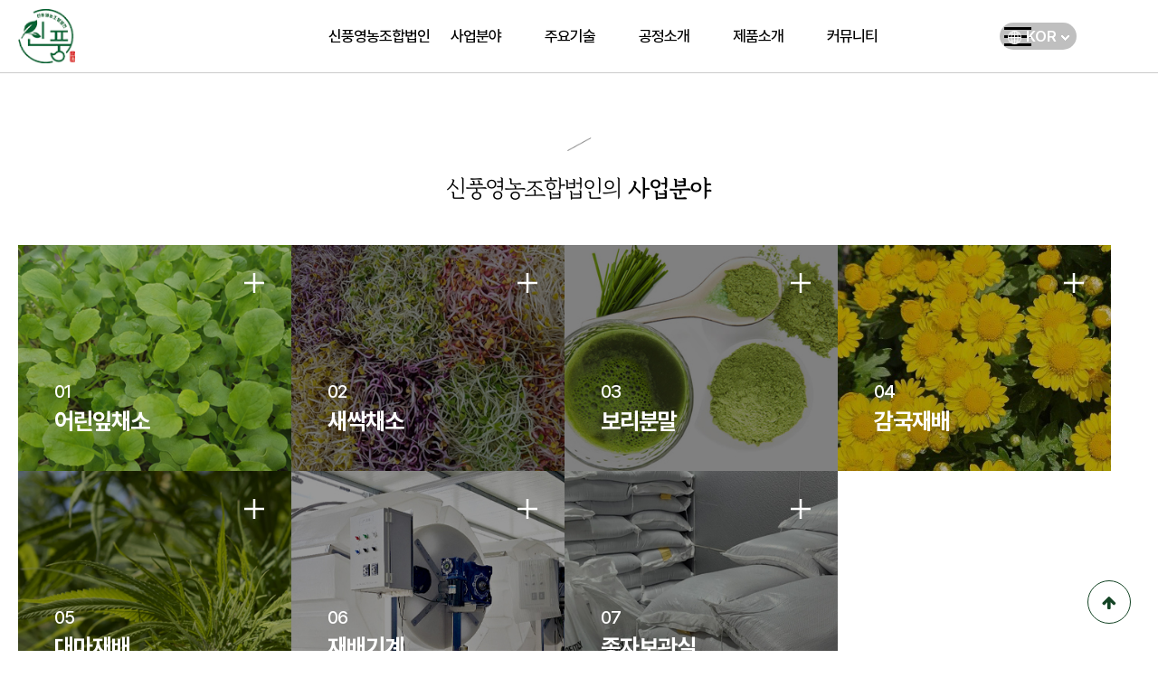

--- FILE ---
content_type: text/html; charset=utf-8
request_url: http://freshgreen.kr/bbs/board.php?bo_table=free&page=5
body_size: 20287
content:
<!doctype html>
<html lang="ko">
<head>
<title>신풍영농조합법인</title> 
<meta property="og:title" content="신풍영농조합법인">
<meta property="og:description" content="어린잎 채소, 친환경 어린잎 채소, 지리산어린잎 채소, 다이어트, 어린잎 채소샐러드, 식물공장, 감국, 감국마스크">
<meta charset="">
<link rel="canonical" href="freshgreen.kr">
<meta name="robots" content="index,follow" /> 
<meta name="subject" content="신풍영농조합법인 홈페이지에 오신것을 환영합니다." />
<meta name="keywords" content="어린잎 채소, 친환경 어린잎 채소, 지리산어린잎 채소, 다이어트, 어린잎 채소샐러드, 식물공장, 감국, 감국마스크" />
<meta name="description" content="동의보감의 고장, 약초의 고장 산청, 친환경채소재배, 안전한먹거리, 무농약채소," />
<meta name="copyright" content="copyrights 2018 신풍영농조합법인" />
<meta name="naver-site-verification" content="8be351a7fef2908e89733081e88232f2dd5b12cd"/>
<meta name="description" content="">
<meta name="keywords" content="">
<meta name="author" content="">
<meta property="al:ios:url" content="applinks://docs">
<meta property="al:ios:app_store_id" content="12345">
<meta property="al:ios:app_name" content="App Links">
<meta property="al:android:url" content="applinks://docs">
<meta property="al:android:app_name" content="App Links">
<meta property="al:android:package" content="org.applinks">
<meta property="al:web:url" content="http://applinks.org/documentation">
<meta charset="utf-8">
<meta http-equiv="imagetoolbar" content="no">
<meta http-equiv="X-UA-Compatible" content="IE=10,chrome=1">
<meta name="viewport" id="viewport" content="width=device-width,initial-scale=1,minimum-scale=0,maximum-scale=1,user-scalable=yes">
<title>자유게시판 5 페이지 | 신풍영농조합법인</title>
<link rel="stylesheet" href="http://freshgreen.kr/theme/nongsan/css/default_shop.css">
<link rel="stylesheet" href="http://freshgreen.kr/theme/nongsan/css/slick-theme.css?ver=171222">
<link rel="stylesheet" href="http://freshgreen.kr/theme/nongsan/skin/shop/basic/style.css?ver=171222">
<link rel="stylesheet" href="http://freshgreen.kr/skin/board/basic/style.css?ver=171222">
<link rel="stylesheet" href="http://freshgreen.kr/theme/nongsan/css/slick.css?ver=171222">
<link rel="stylesheet" href="http://freshgreen.kr/theme/nongsan/css/style.redsalt.css?ver=171222">
<link rel="stylesheet" type="text/css" href="http://freshgreen.kr/theme/nongsan/css/import.css">
<!--[if lte IE 8]>
<script src="http://freshgreen.kr/js/html5.js"></script>
<![endif]-->
<script>
// 자바스크립트에서 사용하는 전역변수 선언
var g5_url       = "http://freshgreen.kr";
var g5_bbs_url   = "http://freshgreen.kr/bbs";
var g5_is_member = "";
var g5_is_admin  = "";
var g5_is_mobile = "";
var g5_bo_table  = "free";
var g5_sca       = "";
var g5_editor    = "";
var g5_cookie_domain = "";
</script>
<script src="http://freshgreen.kr/js/jquery-1.8.3.min.js"></script>
<script src="http://freshgreen.kr/js/jquery.shop.menu.js"></script>
<script src="http://freshgreen.kr/js/common.js"></script>
<script src="http://freshgreen.kr/js/wrest.js"></script>
<script type="text/javascript">
  location.href = "http://www.greenshinpung.kr/"; 
</script>


	<script>
        var win_width = $(window).width();
        var dpi = 240;
        var width = 1920;
        var scale = parseInt(win_width)/parseInt(width);
        var content = "width="+width+",initial-scale="+scale+",minimum-scale="+scale+",maximum-scale="+scale+",user-scalable=no,target-densitydpi=device-dpi";
        $("#viewport").attr("content",content);
    </script>
<script src="http://freshgreen.kr/theme/nongsan/js/bookmark.js"></script>
<script src="http://freshgreen.kr/theme/nongsan/js/jquery.slides.min.js"></script>
<script src="http://freshgreen.kr/theme/nongsan/js/jquery.iframe-auto-height.js"></script>
</head>
<body>

<script type="text/javascript" src="http://code.jquery.com/ui/1.11.0/jquery-ui.js"></script>



<div class="wrapper">
	<div id="skip_to_container"><a href="#container">본문 바로가기</a></div>

	<div class="boxtoday_wrapper">
		<div class="today_banner">
			
<!-- 오늘 본 상품 시작 { -->
<aside id="today">
    <button class="stv_op">사이드메뉴 보기</button>
	<!-- <div class="stv_updown">
		<button type="button" class="scroll-top"></button>
		<p class="blank"></p>
		<button type="button" class="scroll-down"></button>
	</div> -->
	<script>
	$(".stv_op").click(function(){
		$(".stv_li").slideToggle(100);
	});
	/* smooth scrolling for scroll to top */
	//$(".scroll-top").click(function(){
		 //$("body,html").animate({scrollTop:0},400);
	//})
	//$(".scroll-down").click(function(){
		 //$("body,html").animate({scrollTop:10000},600);
	//})
	</script>
    <ul class="stv_li" style="display:block;">
		<li class="stv_li_0">
			<div>
				 <a href="http://freshgreen.kr"><img src="http://freshgreen.kr/theme/nongsan/skin/shop/basic/img/main_right_logo.png" alt="산엔청"></a>
			</div>
		</li>
        <li class="stv_li_1"> 
			<div class="list">
				<ul>
					<li class="icon1"><a href="http://freshgreen.kr/shop/cart.php">장바구니</a></li>
					<li class="icon2"><a href="http://freshgreen.kr/shop/mypage.php">마이페이지</a></li>
					<li class="icon3"><a href="#">위시리스트</a></li>
					<li class="icon4"><a href="http://freshgreen.kr/shop/mypage.php">배송조회</a></li>
					<li class="icon5"><a href="#">최근본상품</a></li>
				</ul>
			</div>
		</li>
		<li class="stv_li_2">
			<p class="tit">오늘본상품</p>
    
            <div class="sl3_list">


                                <span id="stv_pg"></span>

                
                <p>없음</p>
            

                        </div>
        </li>
		
		<li class="stv_li_4">
			<a href="#" class="gototop">▲TOP</a>
		</li>
		<script>
			$(".gototop").click(function(){
				 $("body,html").animate({scrollTop:0},400);
			})
		</script>

    </ul>
        
            

   
</aside>


<!-- } 오늘 본 상품 끝 -->		</div>
	</div>

<!-- 상단 시작 { -->
	<div class="hd">
		<div class="hd_top_wr">
			<div class="hd_top">
				<div class="hd_h">
					<ul>
						<li><a href="javascript:bookmarksite();"><img src="http://freshgreen.kr/theme/nongsan/shop/img/header/head_star.png">즐겨찾기추가 +</a></li>
					</ul>
				</div>
				<div class="tnb">
					<ul>
												<li class="login round_bx"><a href="http://freshgreen.kr/bbs/login.php?url=%2Fbbs%2Fboard.php%3Fbo_table%3Dfree%26page%3D5">로그인</a></li>
						<li class="round_bx"><a href="http://freshgreen.kr/bbs/register.php">회원가입</a></li>
												<li><a href="http://freshgreen.kr/shop/cart.php">장바구니</a></li>
						<li><a href="http://freshgreen.kr/shop/orderinquiry.php">주문조회</a></li>
						<li><a href="http://freshgreen.kr/shop/mypage.php">마이페이지</a></li>
					</ul>
				</div>
			</div>
		</div>
		<div class="hd_middle_wr">
			<div class="hd_middle">
				<div class="left">
					<img src="http://freshgreen.kr/theme/nongsan/shop/img/header/head_img1.png">
					<span class="tit">고객센터</span><span>제품문의/실시간상담</span><br>
					<p class="tel">055 972 8855</p>
				</div>
				<div class="logo_div">
				<h1 class="logo"><a href="http://freshgreen.kr"><img src="http://freshgreen.kr/theme/nongsan/shop/img/header/head_logo.png" alt="신풍영농조합법인"></a></h1>
				</div>
				<div class="right">
					<form name="frmsearch1" action="http://freshgreen.kr/shop/search.php" onsubmit="return search_submit(this);">
						<label for="sch_str" id="sch_stc_label"><strong class="sound_only">검색어 필수</strong></label>
						<input type="text" name="q" value="" id="sch_str" required>
						<input type="submit" id="sch_submit">
						<li><a href="http://freshgreen.kr/shop/cart.php"><img src="http://freshgreen.kr/theme/nongsan/shop/img/header/head_cart.jpg" alt=""><span class="round_square"> 0</span></a></li>					</form>
					<script>
					function search_submit(f) {
						if (f.q.value.length < 2) {
							alert("검색어는 두글자 이상 입력하십시오.");
							f.q.select();
							f.q.focus();
							return false;
						}

						return true;
					}
					 $(function() {
							var $sch = $('#sch_str');   //검색 input
							var $sch_label = $('#sch_stc_label');    //검색 label
							if ($sch.attr('value') == "") $sch_label.css('visibility','visible');
							else  $sch_label.css('visibility','hidden');

							$sch.focus(function() {
								$sch_label.css('visibility','hidden');
							});
							$sch.blur(function() {
								$this = $(this);
								if ($this.attr('id') == "sch_stc" && $this.attr('value') == "") $sch_label.css('visibility','visible');
							});
						});
					</script>

					
				</div>
			</div>
		</div>
		<div class="navBox">
			<div id="subBox" class="subBox"></div>
			<nav class="nav">
				<ul class="depth1">
								<li class="gnb1">
					<a href="http://freshgreen.kr/bbs/content.php?co_id=sub1_1&me_code=10" target="_self" class="nav_1da">신풍소개</a>
					<ul class="depth2">
						<li id="nav_2da"><a href="http://freshgreen.kr/bbs/content.php?co_id=sub1_1&me_code=1010" target="_self" class="nav_2da">신풍영농법인소개</a></li>
											<li id="nav_2da"><a href="http://freshgreen.kr/bbs/content.php?co_id=sub1_2&me_code=1020" target="_self" class="nav_2da">사업분야</a></li>
											<li id="nav_2da"><a href="http://freshgreen.kr/bbs/content.php?co_id=sub1_3&me_code=1030" target="_self" class="nav_2da">연혁</a></li>
											<li id="nav_2da"><a href="http://freshgreen.kr/bbs/content.php?co_id=sub1_4&me_code=1040" target="_self" class="nav_2da">찾아오시는 길</a></li>
					</ul>
				</li>
								<li class="gnb1">
					<a href="http://freshgreen.kr/shop/list.php?ca_id=10&me_code=20" target="_self" class="nav_1da">제품소개</a>
									</li>
								<li class="gnb1">
					<a href="http://freshgreen.kr/bbs/content.php?co_id=sub3_1&me_code=30" target="_self" class="nav_1da">견학프로그램</a>
									</li>
								<li class="gnb1">
					<a href="http://freshgreen.kr/bbs/board.php?bo_table=photo&me_code=40" target="_self" class="nav_1da">농장갤러리</a>
					<ul class="depth2">
						<li id="nav_2da"><a href="http://freshgreen.kr/bbs/board.php?bo_table=photo&me_code=4010" target="_self" class="nav_2da">사진 갤러리</a></li>
											<li id="nav_2da"><a href="http://freshgreen.kr/bbs/board.php?bo_table=video&me_code=4020" target="_self" class="nav_2da">동영상</a></li>
					</ul>
				</li>
								<li class="gnb1">
					<a href="http://freshgreen.kr/bbs/board.php?bo_table=notice&me_code=50" target="_self" class="nav_1da">고객커뮤니티</a>
					<ul class="depth2">
						<li id="nav_2da"><a href="http://freshgreen.kr/bbs/board.php?bo_table=notice&me_code=5010" target="_self" class="nav_2da">공지사항</a></li>
											<li id="nav_2da"><a href="http://freshgreen.kr/bbs/board.php?bo_table=qa&me_code=5020" target="_self" class="nav_2da">질문게시판</a></li>
											<li id="nav_2da"><a href="http://freshgreen.kr/bbs/board.php?bo_table=review&me_code=5030" target="_self" class="nav_2da">사용후기</a></li>
					</ul>
				</li>
								</ul>
			</nav>
		</div>

		<script type="text/javascript">

		//네비게이션 레이아웃 적용
		 $(document).ready(function(){
			$("nav.nav a").mouseenter(function() {
					if($("div#subBox").css("display") != "block"){
						$("div#subBox").show();
						$("ul.depth2").slideDown();
					}
			});
						$("div.navBox").mouseleave(function() {
							$("div#subBox").hide();
							$("ul.depth2").hide();
				   });
			})
				

		// 네비게이션 서브메뉴 배경 세로사이즈 적용
		$(document).ready(function(){
			var heights = $("ul.depth2").map(function ()
			{
				return $(this).height();
			}).get(),

			maxHeight = Math.max.apply(null, heights);
			
			$("div.subBox").css('height', maxHeight + 100);
			$("ul.depth2").css('height', maxHeight + 100);
			
			$("nav.nav a").mouseenter(function() {
				$("li.gnb1").css('height', maxHeight + 30);
			});
			$("nav.nav a").mouseleave(function() {
				$("li.gnb1").css('height', 30);
			});

		});

		</script>
	</div>

				
		<div id="container">
		<div class="content">
				
    

    <!-- 콘텐츠 시작 { -->
    

<!-- 게시판 목록 시작 { -->
<div id="bo_list" style="width:100%">


    <!-- 게시판 페이지 정보 및 버튼 시작 { -->
    <div id="bo_btn_top">
        <div id="bo_list_total">
            <span>Total 3,075,355건</span>
            5 페이지
        </div>

            </div>
    <!-- } 게시판 페이지 정보 및 버튼 끝 -->

    <!-- 게시판 카테고리 시작 { -->
        <!-- } 게시판 카테고리 끝 -->

    <form name="fboardlist" id="fboardlist" action="./board_list_update.php" onsubmit="return fboardlist_submit(this);" method="post">
    <input type="hidden" name="bo_table" value="free">
    <input type="hidden" name="sfl" value="">
    <input type="hidden" name="stx" value="">
    <input type="hidden" name="spt" value="">
    <input type="hidden" name="sca" value="">
    <input type="hidden" name="sst" value="wr_num, wr_reply">
    <input type="hidden" name="sod" value="">
    <input type="hidden" name="page" value="5">
    <input type="hidden" name="sw" value="">

    <div class="tbl_head01 tbl_wrap">
        <table>
        <caption>자유게시판 목록</caption>
        <thead>
        <tr>
                        <th scope="col">번호</th>
            <th scope="col">제목</th>
            <th scope="col">글쓴이</th>
            <th scope="col"><a href="/bbs/board.php?bo_table=free&amp;sop=and&amp;sst=wr_hit&amp;sod=desc&amp;sfl=&amp;stx=&amp;sca=&amp;page=5">조회 <i class="fa fa-sort" aria-hidden="true"></i></a></th>
                                    <th scope="col"><a href="/bbs/board.php?bo_table=free&amp;sop=and&amp;sst=wr_datetime&amp;sod=desc&amp;sfl=&amp;stx=&amp;sca=&amp;page=5">날짜  <i class="fa fa-sort" aria-hidden="true"></i></a></th>
        </tr>
        </thead>
        <tbody>
                <tr><td colspan="5" class="empty_table">게시물이 없습니다.</td></tr>        </tbody>
        </table>
    </div>

    
    </form>
     
       <!-- 게시판 검색 시작 { -->
    <fieldset id="bo_sch">
        <legend>게시물 검색</legend>

        <form name="fsearch" method="get">
        <input type="hidden" name="bo_table" value="free">
        <input type="hidden" name="sca" value="">
        <input type="hidden" name="sop" value="and">
        <label for="sfl" class="sound_only">검색대상</label>
        <select name="sfl" id="sfl">
            <option value="wr_subject">제목</option>
            <option value="wr_content">내용</option>
            <option value="wr_subject||wr_content">제목+내용</option>
            <option value="mb_id,1">회원아이디</option>
            <option value="mb_id,0">회원아이디(코)</option>
            <option value="wr_name,1">글쓴이</option>
            <option value="wr_name,0">글쓴이(코)</option>
        </select>
        <label for="stx" class="sound_only">검색어<strong class="sound_only"> 필수</strong></label>
        <input type="text" name="stx" value="" required id="stx" class="sch_input" size="25" maxlength="20" placeholder="검색어를 입력해주세요">
        <button type="submit" value="검색" class="sch_btn"><i class="fa fa-search" aria-hidden="true"></i><span class="sound_only">검색</span></button>
        </form>
    </fieldset>
    <!-- } 게시판 검색 끝 -->   
</div>




<!-- 페이지 -->
<nav class="pg_wrap"><span class="pg"><a href="./board.php?bo_table=free&amp;page=1" class="pg_page pg_start">처음</a>
<a href="./board.php?bo_table=free&amp;page=1" class="pg_page">1<span class="sound_only">페이지</span></a>
<a href="./board.php?bo_table=free&amp;page=2" class="pg_page">2<span class="sound_only">페이지</span></a>
<a href="./board.php?bo_table=free&amp;page=3" class="pg_page">3<span class="sound_only">페이지</span></a>
<a href="./board.php?bo_table=free&amp;page=4" class="pg_page">4<span class="sound_only">페이지</span></a>
<span class="sound_only">열린</span><strong class="pg_current">5</strong><span class="sound_only">페이지</span>
<a href="./board.php?bo_table=free&amp;page=6" class="pg_page">6<span class="sound_only">페이지</span></a>
<a href="./board.php?bo_table=free&amp;page=7" class="pg_page">7<span class="sound_only">페이지</span></a>
<a href="./board.php?bo_table=free&amp;page=8" class="pg_page">8<span class="sound_only">페이지</span></a>
<a href="./board.php?bo_table=free&amp;page=9" class="pg_page">9<span class="sound_only">페이지</span></a>
<a href="./board.php?bo_table=free&amp;page=10" class="pg_page">10<span class="sound_only">페이지</span></a>
<a href="./board.php?bo_table=free&amp;page=11" class="pg_page pg_next">다음</a>
<a href="./board.php?bo_table=free&amp;page=205024" class="pg_page pg_end">맨끝</a>
</span></nav>

<!-- } 게시판 목록 끝 -->

				</div>
	
	<!-- } 콘텐츠 끝 -->

	<!-- 하단 시작 { -->
	<div class="ft">
		<div class="ft_wrapper">
			<div class="ft_link_wr">
				<div class="ft_link">
					<ul>
						<li><a href="http://freshgreen.kr/bbs/content.php?co_id=privacy">개인정보처리방침</a></li>
						<li><a href="http://freshgreen.kr/bbs/content.php?co_id=email">이메일무단수집거부</a></li>
						<li><a href="http://freshgreen.kr/bbs/content.php?co_id=provision">이용약관</a></li>
						<li><a href="http://freshgreen.kr/bbs/board.php?bo_table=review">이용후기</a></li>
						 <li><a href="http://freshgreen.kr/shop/cart.php">장바구니</a></li>
						<li><a href="http://freshgreen.kr/bbs/content.php?co_id=sub1_1">신풍소개</a></li>
					</ul>
				</div>
			</div>
			<div class="ft_info_wr">
				<div class="ft_info">
					<div class="ft_info_1">
						<p class="ft_info_p1">고객상담센터</p>
						<img src="http://freshgreen.kr/theme/nongsan/shop/img/footer/ft_img1.jpg" alt="전화" class="ft_img1">
						<div class="ft_info_txt1">							
							<p>055-972-8855</p>
							<span>친절하게 답변해 드리겠습니다.</span>							
						</div>
						<img src="http://freshgreen.kr/theme/nongsan/shop/img/footer/ft_img2.jpg" alt="시계" class="ft_img2">
						<div class="ft_info_txt2">
							<p>AM 09:00 ~ PM 06:00</p>
							<span>토요일 및 공휴일 휴무</span>
						</div>
					</div>

					<div class="ft_info_2">
						 <p class="ft_info_p2">입금계좌안내</p>
						<img src="http://freshgreen.kr/theme/nongsan/shop/img/footer/ft_nh.jpg" alt="농협">
						<div>
							<p>351-0825-0185-43</p>
							<span>예금주 : 신풍영농조합법인</span>
						</div>
					</div>
				</div>
			</div>
			<div class="ft_info2">
				<a href="http://freshgreen.kr"><img src="http://freshgreen.kr/theme/nongsan/shop/img/footer/foot_logo.png" alt="신풍영농조합법인"></a>
				<div class="ft_address">
					<span>
					경남 산청군 금서면 친환경로 2533번길 77 / 신풍영농조합법인 / 대표 : 이재성<br>
					사업자등록번호 : 482-87-00178 /<!--통신판매신고번호 : 제 OO구 - 123호--><br>
					고객센터 : 055 972 8855 / 팩스 : 055 972 8440<br>
					</span>
					<p>COPYRIGHT(C) ALL RIGHTS RESERVERD.</p>
				</div>
				<div class="kcp">
					<a href="#"><img src="http://freshgreen.kr/theme/nongsan/shop/img/footer/ft_kcp.jpg" alt="에스크로 가입사실확인"></a>
				</div>
			</div>
		</div>
	</div>
</div>




<!-- ie6,7에서 사이드뷰가 게시판 목록에서 아래 사이드뷰에 가려지는 현상 수정 -->
<!--[if lte IE 7]>
<script>
$(function() {
    var $sv_use = $(".sv_use");
    var count = $sv_use.length;

    $sv_use.each(function() {
        $(this).css("z-index", count);
        $(this).css("position", "relative");
        count = count - 1;
    });
});
</script>
<![endif]-->

</body>
</html>

<!-- 사용스킨 : basic -->


--- FILE ---
content_type: text/html; charset=utf-8
request_url: http://www.greenshinpung.kr/
body_size: 5462
content:
<!doctype html>
<html lang="ko">

<head>
	<meta charset="utf-8">
	<meta name="viewport"
		content="width=device-width,initial-scale=1.0,minimum-scale=0,maximum-scale=10,user-scalable=yes">
	<meta property="og:type" content="website">
	<meta property="og:url" content="http://www.greenshinpung.kr">
	<meta property="og:title" content="신풍영농조합법인">
	<meta property="og:description" content="신풍영농조합법인">
	<meta property="og:site_name" content="신풍영농조합법인" />
	<meta property="og:image" content="http://www.greenshinpung.kr/theme/strawberry/img/og_img.jpg" />
	<meta name="keywords" content="신풍영농조합법인">
	<meta name="description" content="신풍영농조합법인">
	<meta name="copyright" content="copyrights 신풍영농조합법인">
	<link rel="canonical" href="">

	<title>신풍영농조합법인</title>
		<link rel="stylesheet" href="http://www.greenshinpung.kr/theme/strawberry/css/default_shop.css?ver=210618">
<link rel="stylesheet" href="http://www.greenshinpung.kr/js/font-awesome/css/font-awesome.min.css?ver=210618">
<link rel="stylesheet" href="http://www.greenshinpung.kr/theme/strawberry/css/reset.css?ver=210618">
<link rel="stylesheet" href="http://www.greenshinpung.kr/theme/strawberry/css/animate.css?ver=210618">
<link rel="stylesheet" href="http://www.greenshinpung.kr/theme/strawberry/css/owl.carousel.min.css?ver=210618">
<link rel="stylesheet" href="http://www.greenshinpung.kr/theme/strawberry/css/owl.theme.default.min.css?ver=210618">
<link rel="stylesheet" href="http://www.greenshinpung.kr/theme/strawberry/css/common.css?ver=210618">
<link rel="stylesheet" href="http://www.greenshinpung.kr/theme/strawberry/css/swiper-bundle.min.css?ver=210618">
<link rel="stylesheet" href="http://www.greenshinpung.kr/theme/strawberry/css/font.css?ver=210618">
<link rel="stylesheet" href="http://www.greenshinpung.kr/theme/strawberry/css/page.css?ver=210618">
<link rel="stylesheet" href="http://www.greenshinpung.kr/theme/strawberry/css/aos.css?ver=210618">
<link rel="stylesheet" href="http://www.greenshinpung.kr/theme/strawberry/css/main.css?ver=210618">

	<script>
	// 자바스크립트에서 사용하는 전역변수 선언
	var g5_url = "http://www.greenshinpung.kr";
	var g5_bbs_url = "http://www.greenshinpung.kr/bbs";
	var g5_is_member = "";
	var g5_is_admin = "";
	var g5_is_mobile = "";
	var g5_bo_table = "";
	var g5_sca = "";
	var g5_editor = "";
	var g5_cookie_domain = "";
	var g5_theme_shop_url = "http://www.greenshinpung.kr/theme/strawberry/shop";
	var g5_theme_url = "http://www.greenshinpung.kr/theme/strawberry";
	</script>
	<script src="http://www.greenshinpung.kr/js/jquery-1.12.4.min.js?ver=210618"></script>
<script src="http://www.greenshinpung.kr/js/jquery-migrate-1.4.1.min.js?ver=210618"></script>
<script src="http://www.greenshinpung.kr/js/jquery.menu.js?ver=210618"></script>
<script src="http://www.greenshinpung.kr/js/common.js?ver=210618"></script>
<script src="http://www.greenshinpung.kr/js/wrest.js?ver=210618"></script>
<script src="http://www.greenshinpung.kr/js/placeholders.min.js?ver=210618"></script>
<script src="http://www.greenshinpung.kr/theme/strawberry/js/owl.carousel.min.js?ver=210618"></script>
<script defer src="http://www.greenshinpung.kr/theme/strawberry/js/menu.js?ver=210618"></script>
<script src="http://www.greenshinpung.kr/theme/strawberry/js/aos.js?ver=210618"></script>
<script src="http://www.greenshinpung.kr/theme/strawberry/js/swiper-bundle.min.js?ver=210618"></script>
<script src="https://cdnjs.cloudflare.com/ajax/libs/gsap/3.11.3/gsap.min.js"></script>
<script src="https://cdnjs.cloudflare.com/ajax/libs/gsap/3.11.3/ScrollTrigger.min.js"></script>
<script defer src="http://www.greenshinpung.kr/theme/strawberry/js/main.js?ver=210618"></script>
<script src="http://www.greenshinpung.kr/js/jquery.bxslider.js?ver=210618"></script>
</head>
<body>
	
<div id="wrap">
	<!-- 상단 시작 { -->
	<nav>
		<div id="header">
			<div class="gnb">
				<div class="gnb__logo">
					<a href="http://www.greenshinpung.kr" class="gnb__logo-link">
						<div class="gnb__logo-link-item">
							<img src="http://www.greenshinpung.kr/theme/strawberry/img/logo_header.png" alt="헤더로고">
						</div>
					</a>
				</div>
				<div class="gnb__menu">
											<div class="gnb__1depth">
							<a href="/sub/sub1_1.php" target="_self" class="gnb__1depth-link">신풍영농조합법인</a>
							<div class="gnb__2depth">
								<a href="/sub/sub1_1.php" target="_self" class="gnb__2depth-link">신풍영농조합법인 소개</a>
															<a href="/sub/sub1_2.php" target="_self" class="gnb__2depth-link">인증서</a>
															<a href="/sub/sub1_3.php" target="_self" class="gnb__2depth-link">연혁</a>
															<a href="/sub/sub1_4.php" target="_self" class="gnb__2depth-link">찾아오시는 길</a>
							</div>
						</div>
											<div class="gnb__1depth">
							<a href="/sub/sub2_1.php" target="_self" class="gnb__1depth-link">사업분야</a>
							<div class="gnb__2depth">
								<a href="/sub/sub2_1.php" target="_self" class="gnb__2depth-link">어린잎채소</a>
															<a href="/sub/sub2_2.php" target="_self" class="gnb__2depth-link">새싹채소</a>
															<a href="/sub/sub2_3.php" target="_self" class="gnb__2depth-link">보리분말</a>
															<a href="/sub/sub2_5.php" target="_self" class="gnb__2depth-link">감국재배</a>
															<a href="/sub/sub2_6.php" target="_self" class="gnb__2depth-link">대마재배</a>
															<a href="/sub/sub2_7.php" target="_self" class="gnb__2depth-link">재배기계</a>
															<a href="/sub/sub2_8.php" target="_self" class="gnb__2depth-link">종자보관실</a>
							</div>
						</div>
											<div class="gnb__1depth">
							<a href="/sub/sub3_1.php" target="_self" class="gnb__1depth-link">주요기술</a>
							<div class="gnb__2depth">
								<a href="/sub/sub3_1.php" target="_self" class="gnb__2depth-link">주요기술</a>
							</div>
						</div>
											<div class="gnb__1depth">
							<a href="/sub/sub4_1.php" target="_self" class="gnb__1depth-link">공정소개</a>
							<div class="gnb__2depth">
								<a href="/sub/sub4_1.php" target="_self" class="gnb__2depth-link">공정소개</a>
							</div>
						</div>
											<div class="gnb__1depth">
							<a href="/shop/list.php?ca_id=10" target="_self" class="gnb__1depth-link">제품소개</a>
							<div class="gnb__2depth">
								<a href="/shop/list.php?ca_id=10" target="_self" class="gnb__2depth-link">제품소개</a>
							</div>
						</div>
											<div class="gnb__1depth">
							<a href="/bbs/board.php?bo_table=sub6_1" target="_self" class="gnb__1depth-link">커뮤니티</a>
							<div class="gnb__2depth">
								<a href="/bbs/board.php?bo_table=sub6_1" target="_self" class="gnb__2depth-link">공지사항</a>
															<a href="/bbs/board.php?bo_table=sub6_2" target="_self" class="gnb__2depth-link">Q&A</a>
															<a href="/bbs/board.php?bo_table=sub6_3" target="_self" class="gnb__2depth-link">갤러리</a>
							</div>
						</div>
									</div>
				<div class="hd-side-button">
					<button>
						<div class="img">
							<img src="http://www.greenshinpung.kr/theme/strawberry/img/earth.png" alt="">
						</div>
						<span>KOR </span>
						<div class="img-icon">
							<img src="http://www.greenshinpung.kr/theme/strawberry/img/arrow-down.png" alt="">
						</div>
						<ul class="hd-side-list">
							<li>
								<a href="http://www.greenshinpung.kr">KOR</a>
							</li>
							<li>
								<a href="http://eng.greenshinpung.kr/">ENG</a>
							</li>
						</ul>
					</button>
				</div>
				<script>
					$(document).ready(function() {
						$('.hd-side-button').on('click', function() {
							var img = $(this).find('.img-icon');
							if (img.hasClass('rotated')) {
								img.removeClass('rotated');
							} else {
								img.addClass('rotated');
							}
							$(this).children().children('.hd-side-list').toggleClass('active');
						});
					})
				</script>
				<div class="sitemap">
					<button class="sitemap__btn sitemap__btn--no-active">
						<span class="sitemap__btn--top"></span>
						<span class="sitemap__btn--mid"></span>
						<span class="sitemap__btn--bot"></span>
					</button>
					<div class="sitemap__menu">
													<div class="sitemap__1depth">
								<a href="/sub/sub1_1.php" target="_self" class="sitemap__1depth-link">신풍영농조합법인</a>
								<ul class="sitemap__2depth">
									<a class="sitemap__2depth-link" href="/sub/sub1_1.php" target="_self">신풍영농조합법인 소개</a>
																	<a class="sitemap__2depth-link" href="/sub/sub1_2.php" target="_self">인증서</a>
																	<a class="sitemap__2depth-link" href="/sub/sub1_3.php" target="_self">연혁</a>
																	<a class="sitemap__2depth-link" href="/sub/sub1_4.php" target="_self">찾아오시는 길</a>
								</ul>
							</div>
													<div class="sitemap__1depth">
								<a href="/sub/sub2_1.php" target="_self" class="sitemap__1depth-link">사업분야</a>
								<ul class="sitemap__2depth">
									<a class="sitemap__2depth-link" href="/sub/sub2_1.php" target="_self">어린잎채소</a>
																	<a class="sitemap__2depth-link" href="/sub/sub2_2.php" target="_self">새싹채소</a>
																	<a class="sitemap__2depth-link" href="/sub/sub2_3.php" target="_self">보리분말</a>
																	<a class="sitemap__2depth-link" href="/sub/sub2_5.php" target="_self">감국재배</a>
																	<a class="sitemap__2depth-link" href="/sub/sub2_6.php" target="_self">대마재배</a>
																	<a class="sitemap__2depth-link" href="/sub/sub2_7.php" target="_self">재배기계</a>
																	<a class="sitemap__2depth-link" href="/sub/sub2_8.php" target="_self">종자보관실</a>
								</ul>
							</div>
													<div class="sitemap__1depth">
								<a href="/sub/sub3_1.php" target="_self" class="sitemap__1depth-link">주요기술</a>
								<ul class="sitemap__2depth">
									<a class="sitemap__2depth-link" href="/sub/sub3_1.php" target="_self">주요기술</a>
								</ul>
							</div>
													<div class="sitemap__1depth">
								<a href="/sub/sub4_1.php" target="_self" class="sitemap__1depth-link">공정소개</a>
								<ul class="sitemap__2depth">
									<a class="sitemap__2depth-link" href="/sub/sub4_1.php" target="_self">공정소개</a>
								</ul>
							</div>
													<div class="sitemap__1depth">
								<a href="/shop/list.php?ca_id=10" target="_self" class="sitemap__1depth-link">제품소개</a>
								<ul class="sitemap__2depth">
									<a class="sitemap__2depth-link" href="/shop/list.php?ca_id=10" target="_self">제품소개</a>
								</ul>
							</div>
													<div class="sitemap__1depth">
								<a href="/bbs/board.php?bo_table=sub6_1" target="_self" class="sitemap__1depth-link">커뮤니티</a>
								<ul class="sitemap__2depth">
									<a class="sitemap__2depth-link" href="/bbs/board.php?bo_table=sub6_1" target="_self">공지사항</a>
																	<a class="sitemap__2depth-link" href="/bbs/board.php?bo_table=sub6_2" target="_self">Q&A</a>
																	<a class="sitemap__2depth-link" href="/bbs/board.php?bo_table=sub6_3" target="_self">갤러리</a>
								</ul>
							</div>
						
					</div>
				</div>
			</div>
		</div>
		<div class="search__modal"></div>
	</nav>
	<!-- } 상단 끝 -->


	<!-- 콘텐츠 시작 { -->
	<div id="container" class="container">
		<div id="section02">
	<div class="business">
		<div class="business__content">
			<div class="wr__1500">
				<div class="business__ttl">
					<h1 class="kft bd5">신풍영농조합법인의 <span class="bd7">사업분야</span></h1>
				</div>
				<div class="business__list">
					<a href="http://www.greenshinpung.kr/sub/sub2_1.php" class="business__item bg01">
						<div class="business__item-content">
							<div class="t__cell">
								<div class="business__item-content__plus"><img src="http://www.greenshinpung.kr/theme/strawberry/img/plus_white.png" alt="+"></div>
								<div class="business__item-content__num">01</div>
								<div class="business__item-content__ttl bd7">어린잎채소</div>
							</div>
						</div>
					</a>
					<a href="http://www.greenshinpung.kr/sub/sub2_2.php" class="business__item bg02">
						<div class="business__item-content">
							<div class="t__cell">
								<div class="business__item-content__plus"><img src="http://www.greenshinpung.kr/theme/strawberry/img/plus_white.png" alt="+"></div>
								<div class="business__item-content__num">02</div>
								<div class="business__item-content__ttl bd7">새싹채소</div>
							</div>
						</div>
					</a>
					<a href="http://www.greenshinpung.kr/sub/sub2_3.php" class="business__item bg03">
						<div class="business__item-content">
							<div class="t__cell">
								<div class="business__item-content__plus"><img src="http://www.greenshinpung.kr/theme/strawberry/img/plus_white.png" alt="+"></div>
								<div class="business__item-content__num">03</div>
								<div class="business__item-content__ttl bd7">보리분말</div>
							</div>
						</div>
					</a>
										<a href="http://www.greenshinpung.kr/sub/sub2_5.php" class="business__item bg05">
						<div class="business__item-content">
							<div class="t__cell">
								<div class="business__item-content__plus"><img src="http://www.greenshinpung.kr/theme/strawberry/img/plus_white.png" alt="+"></div>
								<div class="business__item-content__num">04</div>
								<div class="business__item-content__ttl bd7">감국재배</div>
							</div>
						</div>
					</a>
					<a href="http://www.greenshinpung.kr/sub/sub2_6.php" class="business__item bg06">
						<div class="business__item-content">
							<div class="t__cell">
								<div class="business__item-content__plus"><img src="http://www.greenshinpung.kr/theme/strawberry/img/plus_white.png" alt="+"></div>
								<div class="business__item-content__num">05</div>
								<div class="business__item-content__ttl bd7">대마재배</div>
							</div>
						</div>
					</a>
					<a href="http://www.greenshinpung.kr/sub/sub2_7.php" class="business__item bg07">
						<div class="business__item-content">
							<div class="t__cell">
								<div class="business__item-content__plus"><img src="http://www.greenshinpung.kr/theme/strawberry/img/plus_white.png" alt="+"></div>
								<div class="business__item-content__num">06</div>
								<div class="business__item-content__ttl bd7">재배기계</div>
							</div>
						</div>
					</a>
					<a href="http://www.greenshinpung.kr/sub/sub2_8.php" class="business__item bg08">
						<div class="business__item-content">
							<div class="t__cell">
								<div class="business__item-content__plus"><img src="http://www.greenshinpung.kr/theme/strawberry/img/plus_white.png" alt="+"></div>
								<div class="business__item-content__num">07</div>
								<div class="business__item-content__ttl bd7">종자보관실</div>
							</div>
						</div>
					</a>
				</div>
			</div>
		</div>
	</div>
</div>

<div id="section03">
	<div class="tech">
		<div class="tech__content">
			<div class="wr__1500">
				<div class="tech__ttl">
					<h1 class="kft bd5">신풍영농조합법인의 <span class="bd7">주요기술</span></h1>
				</div>
				<div class="tech__txt">신풍영농조합법인의 주요기술을 소개합니다</div>
				<a href="http://www.greenshinpung.kr/sub/sub3_1.php" class="tech__link">
					<span>MORE VIEW</span>
				</a>
			</div>
		</div>
	</div>
</div>

<div id="section04">
	<div class="intro">
		<div class="intro__content">
			<div class="wr__1500">
				<div class="intro__ttl">
					<h1 class="kft">신풍영농조합법인의 <span class="bd7">공정소개</span></h1>
				</div>
				<h2 class="intro__txt">신풍영농조합법인의 공정을 소개합니다</h2>
				<div class="intro__list">
					<div class="intro__item bg01">
						<div class="t__cell">
							<div class="intro__item-icon"><img src="http://www.greenshinpung.kr/theme/strawberry/img/intro_icon01.png" alt=""></div>
							<div class="intro__item-ttl">새싹재배를 위한</div>
							<div class="intro__item-txt bd6">깨끗한 세척시설</div>
						</div>
					</div>
					<div class="intro__item bg02">
						<div class="t__cell">
							<div class="intro__item-icon"><img src="http://www.greenshinpung.kr/theme/strawberry/img/intro_icon02.png" alt=""></div>
							<div class="intro__item-ttl">새싹재배를 위한</div>
							<div class="intro__item-txt bd6">새싹 세척포장관리</div>
						</div>
					</div>
					<div class="intro__item bg03">
						<div class="t__cell">
							<div class="intro__item-icon"><img src="http://www.greenshinpung.kr/theme/strawberry/img/intro_icon03.png" alt=""></div>
							<div class="intro__item-ttl">새싹재배를 위한</div>
							<div class="intro__item-txt bd6">새싹재배시설</div>
						</div>
					</div>
				</div>
			</div>
		</div>
	</div>
</div>

<div id="section05">
	<div class="history">
		<div class="history__content">
			<div class="wr__1500">
				<div class="history__ttl kft">
					<h1>신풍영농조합법인의 <span class="bd7">걸어온 길</span></h1>
				</div>
				<h2 class="history__txt">신풍영농조합법인의 인증현황을 소개합니다</h2>

				<div class="history__slide-wr">
					<div class="history__slide">
						<div class="history__slide-item">
							<img src="http://www.greenshinpung.kr/theme/strawberry/img/img_history_slide01.jpg" alt="">
							<div class="overlay">
								<div class="overlay__message gft">클릭하여 자세히 보기</div>
							</div>
						</div>
						<div class="history__slide-item">
							<img src="http://www.greenshinpung.kr/theme/strawberry/img/img_history_slide02.jpg" alt="">
							<div class="overlay">
								<div class="overlay__message gft">클릭하여 자세히 보기</div>
							</div>
						</div>
						<div class="history__slide-item">
							<img src="http://www.greenshinpung.kr/theme/strawberry/img/img_history_slide03.jpg" alt="">
							<div class="overlay">
								<div class="overlay__message gft">클릭하여 자세히 보기</div>
							</div>
						</div>
						<div class="history__slide-item">
							<img src="http://www.greenshinpung.kr/theme/strawberry/img/img_history_slide04.jpg" alt="">
							<div class="overlay">
								<div class="overlay__message gft">클릭하여 자세히 보기</div>
							</div>
						</div>
						<div class="history__slide-item">
							<img src="http://www.greenshinpung.kr/theme/strawberry/img/img_history_slide05.jpg" alt="">
							<div class="overlay">
								<div class="overlay__message gft">클릭하여 자세히 보기</div>
							</div>
						</div>
						<div class="history__slide-item">
							<img src="http://www.greenshinpung.kr/theme/strawberry/img/img_history_slide06.jpg" alt="">
							<div class="overlay">
								<div class="overlay__message gft">클릭하여 자세히 보기</div>
							</div>
						</div>
						<div class="history__slide-item">
							<img src="http://www.greenshinpung.kr/theme/strawberry/img/img_history_slide07.jpg" alt="">
							<div class="overlay">
								<div class="overlay__message gft">클릭하여 자세히 보기</div>
							</div>
						</div>
						<div class="history__slide-item">
							<img src="http://www.greenshinpung.kr/theme/strawberry/img/img_history_slide08.jpg" alt="">
							<div class="overlay">
								<div class="overlay__message gft">클릭하여 자세히 보기</div>
							</div>
						</div>
						<div class="history__slide-item">
							<img src="http://www.greenshinpung.kr/theme/strawberry/img/img_history_slide09.jpg" alt="">
							<div class="overlay">
								<div class="overlay__message gft">클릭하여 자세히 보기</div>
							</div>
						</div>
						<div class="history__slide-item">
							<img src="http://www.greenshinpung.kr/theme/strawberry/img/img_history_slide10.jpg" alt="">
							<div class="overlay">
								<div class="overlay__message gft">클릭하여 자세히 보기</div>
							</div>
						</div>
					</div>
				</div>
			</div>
		</div>
	</div>
</div>

<div id="section06">
	<div class="fp-tableCell">
		<div class="half">
			<div class="half__inner">
				<div class="half__title">
					<img src="http://www.greenshinpung.kr/theme/strawberry/img/logo_header_white.png">
					<span class="gft bd7">신풍영농조합법인</span>
					<span class="kft bd5">오시는 길</span>
				</div>
				<div class="half__content">
					<p><span class="ttl">주 소 </span> 경남 산청군 금서면 친환경로 2533번길 77</p>
					<p><span class="ttl">고객센터 </span> 055-972-8855</p>
					<p><span class="ttl">업무시간 </span> AM 09:00 ~ PM 06:00(토요일 및 공휴일 휴무)</p>
				</div>
				<div class="half__map">
					<!-- * 카카오맵 - 지도퍼가기 -->
					<!-- 1. 지도 노드 -->
					<div id="daumRoughmapContainer1699519977141" class="root_daum_roughmap root_daum_roughmap_landing"></div>

					<!--
						2. 설치 스크립트
						* 지도 퍼가기 서비스를 2개 이상 넣을 경우, 설치 스크립트는 하나만 삽입합니다.
					-->
					<script charset="UTF-8" class="daum_roughmap_loader_script" src="https://ssl.daumcdn.net/dmaps/map_js_init/roughmapLoader.js"></script>

					<!-- 3. 실행 스크립트 -->
					<script charset="UTF-8">
						new daum.roughmap.Lander({
							"timestamp": "1699519977141",
							"key": "2grrn",
							// "mapWidth": "100",
							"mapHeight": "360"
						}).render();
					</script>
				</div>
			</div>
		</div>
		<div class="half">
			<form id="contect" method="post" action="http://www.greenshinpung.kr/bbs/apply_update.php">
				<fieldset class="fregister_agree">
					<input type="checkbox" name="agree" value="1" id="agree" class="selec_chk" required="required">
					<label for="agree"><span>개인정보처리방침안내의 내용에 동의합니다.</span></label>
				</fieldset>
				<textarea type="text" name="content" id="con-texts" disabled="disabled">
	개인정보 수집 및 이용에 대한 동의	

	1. 수집하는 개인정보 항목
	회사는 회원가입, 상담, 서비스 신청 등등을 위해 아래와 같은 개인정보를 수집하고 있습니다.
	- 수집항목 : 이름 , 휴대전화번호 , 이메일
	- 개인정보 수집방법 : 홈페이지

	2. 개인정보의 수집 및 이용목적

	회사는 수집한 개인정보를 다음의 목적을 위해 활용합니다.

	- 서비스 제공에 관한 계약 이행
	회원제 서비스 이용에 따른 본인확인 , 개인 식별 , 연령확인 , 고지사항 전달
	- 마케팅 및 광고에 활용
	접속 빈도 파악 또는 회원의 서비스 이용에 대한 통계

	3. 개인정보의 보유 및 이용기간

	회사는 개인정보 수집 및 이용목적이 달성된 후에는 예외 없이 해당 정보를 지체 없이 파기합니다.

	4. 개인정보의 파기절차 및 방법

	회사는 원칙적으로 개인정보 수집 및 이용목적이 달성된 후에는 해당 정보를 지체없이 파기합니다. 파기절차 및 방법은 다음과 같습니다.

	- 파기절차
	회원님이 회원가입 등을 위해 입력하신 정보는 목적이 달성된 후 별도의 DB로 옮겨져(종이의 경우 별도의 서류함) 내부 방침 및 기타 관련 법령에 의한 정보보호 사유에 따라(보유 및 이용기간 참조) 일정 기간 저장된 후 파기되어집니다.

	별도 DB로 옮겨진 개인정보는 법률에 의한 경우가 아니고서는 보유되어지는 이외의 다른 목적으로 이용되지 않습니다.

	- 파기방법
	- 전자적 파일형태로 저장된 개인정보는 기록을 재생할 수 없는 기술적 방법을 사용하여 삭제합니다.

	5. 개인정보 제공

	회사는 이용자의 개인정보를 원칙적으로 외부에 제공하지 않습니다. 다만, 아래의 경우에는 예외로 합니다.
	- 이용자들이 사전에 동의한 경우
	- 법령의 규정에 의거하거나, 수사 목적으로 법령에 정해진 절차와 방법에 따라 수사기관의 요구가 있는 경우
			</textarea>
								<div class="option-inline">
					<input type="text" name="applyName" id="con-name" maxlength="10" placeholder="이름*" required="required">
					<input type="tel" name="applyTel" id="con-number" placeholder="전화번호*" onkeyup="oninputPhone(this)" maxlength="13" required="required">
				</div>
				<div class="option-inline">
					<input type="text" name="applyEmail" id="con-number" placeholder="E-mail*" required="required">
				</div>
				<textarea type="text" name="applyContent" id="con-texts" placeholder="문의내용" required="required"></textarea>
				<button type="submit" id="cont_submit">전송</button>
			</form>
		</div>
	</div>

	<script>
		function oninputPhone(target) {
			target.value = target.value
				.replace(/[^0-9]/g, '')
				.replace(/(^02.{0}|^01.{1}|[0-9]{3})([0-9]{3,4})([0-9]{4})/g, "$1-$2-$3");
		}
	</script>
</div>

<div id="modal">
	<div id="modal__content">
		<button class="modal__exit">
			<span></span>
			<span></span>
		</button>
		<div class="modal__img">
			<img src="" id="modal__img" alt="">
		</div>
		<div class="modal__ttl"></div>
	</div>
</div>


</div>
<!-- } 콘텐츠 끝 -->

<!-- 하단 시작 { -->

<div id="footer">
	<div class="wr__1500">
		<div class="footer__con">
			<div class="footer__logo">
				<img src="http://www.greenshinpung.kr/theme/strawberry/img/logo_footer.png" alt="">
			</div>
			<div class="footer__content">
				<div class="t__cell">
					<ul class="footer__list">
						<li class="footer__item gft bd4">신풍영농조합법인 대표 : 이재성</li>
						<li class="footer__item gft bd4">주소 : 경남 산청군 금서면 친환경로 2533번길 77</li>
					</ul>
					<ul class="footer__list">
						<li class="footer__item gft bd4">사업자등록번호 : 482-87-00178</li>
						<li class="footer__item gft bd4">고객센터 : 055-972-8855 / 팩스 : 055-972-8440</li>
						<!-- <li class="footer__item gft bd4">통신판매업 신고번호 : 0000-지역-00000</li> -->
					</ul>
					<!-- <ul class="footer__list">
					<div class="footer__item gft bd4">
						<a href="#">이용약관</a>
					</div>
					<div class="footer__item gft bd4">
						<a href="#">개인정보처리방침</a>
					</div>
					<div class="footer__item gft bd4">
						<a href="#">반품 및 환불규정</a>
					</div>
				</ul> -->
				</div>
			</div>
			<div class="footer__last">
				<div class="footer__copy">Copyright ⓒ ALL RIGHTS RESERVED</div>
			</div>
		</div>
	</div>
</div>

<button class="top__button"><i class="fa fa-arrow-up" aria-hidden="true"></i></button>








</div>
<!-- } 쇼핑몰 배너 끝 -->











<!-- ie6,7에서 사이드뷰가 게시판 목록에서 아래 사이드뷰에 가려지는 현상 수정 -->
<!--[if lte IE 7]>
<script>
$(function() {
    var $sv_use = $(".sv_use");
    var count = $sv_use.length;

    $sv_use.each(function() {
        $(this).css("z-index", count);
        $(this).css("position", "relative");
        count = count - 1;
    });
});
</script>
<![endif]-->

</body>
</html>


--- FILE ---
content_type: text/css
request_url: http://freshgreen.kr/theme/nongsan/skin/shop/basic/style.css?ver=171222
body_size: 40528
content:
@charset "utf-8";
/*gnb*/
/*#gnb {margin:0 auto;padding:0 0 ;width:1000px;position:relative;z-index:10000 !important;}
#gnb h2 {position:absolute;font-size:0;line-height:0;overflow:hidden}
#gnb ul#gnb_1dul{background:url(img/nav.jpg) no-repeat;height:41px;border-radius:5px;padding-right:250px;padding-left:10px}
#gnb li.gnb_1dli{float:left;font-size:1.083em;font-weight:bold;letter-spacing:0.07em;position:relative;z-index:100000 !important;}
#gnb li.gnb_1dli>a{color:#fff;height:41px;line-height:38px;padding:0 13px}
.gnb_1dli_on>a,#gnb li.gnb_1dli>a:hover{color:#f9fe74;}
.gnb_2dul {z-index:1000000 !important;position:absolute;display:none;background:url(img/gnb_bg.png) no-repeat;line-height:39px;padding-top:5px;border-bottom:2px solid #244814;}
#gnb_1dul:after {display:block;visibility:hidden;clear:both;content:""}
.gnb_2dul li{font-size:0.857em;background:#fff;border-left:2px solid #244814;border-right:2px solid #244814;}
.gnb_2dul li:hover{background:#f9f9fb}
.gnb_2dul li:hover a{color:#244814}
.gnb_2dul li a{color:#aaa;padding:0 20px;display:block}
.gnb_1dli_over .gnb_2dul, .gnb_1dli_over2 .gnb_2dul {display:block;top:34px;left:0;min-width:130px;}

.gnb_co{position:absolute;top:0;right:20px}
.gnb_co:after {display:block;visibility:hidden;clear:both;content:""}
.gnb_co li {float:left;background:url(img/gnb_ri.gif) no-repeat 0 50%;font-size:1.083em;}
.gnb_co li a{color:#e5ede1;font-weight:bold;padding:0 8px;line-height:38px}
.gnb_co li.bg_no{background:none}*/


/*오늘본상품*/
#today{position:fixed;top:0;right:0;height:100%;z-index:999;background:#ececef;border-left:1px solid #ccc}
#today .stv_op{position:absolute;top:60px;left:-24px;width:24px;height:59px;background:url('img/today_btn.gif') no-repeat  top right #333;border:none;text-indent:-999px;overflow:hidden;}
#today .stv_li {width:110px}
#today .stv_li_0 {position:relative;width:100%;height:132px;border-bottom:1px solid #d6d6d6;}
#today .stv_li_0 img{position:relative; left:5px; top:40px;}

#today .stv_li_1 {position:relative; width:110px; height:230px}
#today .stv_li_1 .list ul li {border-top:1px solid #fcfcfc; border-bottom:1px solid #d6d6d6;}
#today .stv_li_1 .list ul li a{font-size:13px; margin-left:36px; line-height:44px;}
#today .stv_li_1 .icon1{background:url('img/right_img1.png') no-repeat; background-position:8px 12px;}
#today .stv_li_1 .icon2{background:url('img/right_img2.png') no-repeat; background-position:8px 12px;}
#today .stv_li_1 .icon3{background:url('img/right_img3.png') no-repeat; background-position:8px 12px;}
#today .stv_li_1 .icon4{background:url('img/right_img4.png') no-repeat; background-position:8px 12px;}
#today .stv_li_1 .icon5{background:url('img/right_img5.png') no-repeat; background-position:8px 12px;}

#today .stv_li_2 {position:relative;  width:110px; border-top:1px solid #fcfcfc;border-bottom:1px solid #d6d6d6;}
#today .stv_li_2 .tit {width:100%;height:39px;line-height:39px;text-align:center}
#today .stv_li .sl3_list {position:relative; width:110px; text-align:center}
#today .stv_li .sl3_list li {margin-left:20px; margin-bottom:4px;margin-right:4px}
#today .stv_li .sl3_list li:nth-child(even) {margin-right:0}
#today .stv_li, #today .stv_li a {font-size:12px; color:#575757; font-weight:bold}
#today_list{text-align:center;border-top:0px solid #dadada;padding:10px 0;display:none;position:relative}
#stv_btn button {width:14px !important;height:13px !important;overflow:hidden;text-indent:-8999px;float:left;margin-bottom:8px;border:0;background:#fff url(img/today_btn2.jpg) no-repeat !important;color:#fff;text-align:center;z-index:10000;}
#stv_btn button#up{position:absolute;bottom:5px;left:20px;background-position:0 0}
#stv_btn button#down{position:absolute;bottom:5px;right:20px;background-position:-42px 0 !important}
#stv_ul{float:left;display:block;width:100%;margin-bottom:4px}
#stv_ul li {float:left; border:1px solid #cbcbcb}
#stv_pg {display:block;width:100%;font-weight:400; padding-bottom:10px;}
.stv_item{float:left;display:none;padding:0 !important}


#today .stv_li_4 {display:block; width:100%; height:38px; text-align:center; padding-top:20px; border-top:1px solid #fcfcfc;}
#today .stv_li_4 .gototop {font-size:14px;}
#today .stv_li_4 button {width:100%; height:38px;}
#today .slidesjs-pagination {float:right}
#quick_slide {position:relative;width:110px; height:208px; z-index:0}
#quick_slide .slidesjs-control, #quick_slide .slidesjs-container, #quick_slide .slidesjs-slide {width:187px; height:187px}
.slidesjs-navigation {
  margin-top:0;
}
#quick_slide a.slidesjs-next,
#quick_slide a.slidesjs-previous{
  background-image: none;
  background-repeat: no-repeat;
  display:block;
  width:48px;
  height:78px;
  text-indent: -9999px;
  float: left;
  margin-right:5px; 
  z-index:100000
}
#quick_slide a.slidesjs-play,
#quick_slide a.slidesjs-stop{
  display:none;
  background:none;
}
#quick_slide .slidesjs-pagination {
  position:absolute;
  bottom:0px;
  right:5px;
  margin: 0;
  float: right;
  list-style: none;
  border:0px solid red;
  z-index:1000000
}
#quick_slide .slidesjs-pagination li a {
  display: block;
  width: 12px;
  height: 14px;
  padding-top:0;
  margin-left:3px;
  margin-right:3px;
  color:#a0a0a0;
  float: left;
  line-height:1em;
  z-index:10000
}
#quick_slide .slidesjs-pagination li a.active,
#quick_slide .slidesjs-pagination li a:hover.active,
#quick_slide .slidesjs-pagination li a:hover {
  color:#716b6a;
  font-weight:bold
}
.navbar {
  overflow: hidden
}

.scroll-top {cursor:pointer;}
.stv_updown {position:absolute; top:64px; left:-19px; width:19px; height:35px;background:url(img/today_updown.gif) no-repeat;}
.stv_updown button.scroll-top {width:19px; height:17px; background:url(img/today_updown.gif) no-repeat left top;border:0;}
.stv_updown .blank {width:19px; height:1px;}
.stv_updown button.scroll-down {width:19px; height:17px; background:url(img/today_updown.gif) no-repeat left bottom;border:0;}

/* aside:이벤트 링크 */
#sev {padding:0 ;border:1px solid #dce3e9;margin-bottom:20px}
#sev h2 {position:absolute;font-size:0;line-height:0;overflow:hidden}
#sev ul {margin:0;padding:0;border:0;background:#fff;list-style:none;height:130px;overflow:hidden}
#sev ul:after {display:block;visibility:hidden;clear:both;content:""}
#sev ul li{float:left;width:25%;height:130px}
#sev .sev_img {display:block;}
#sev .sev_img img{width:100%;height:130px}
#sev .sev_text {display:block;text-decoration:none;line-height:130px;text-align:center}
#sev .sev_text:focus, #sev .sev_text:hover {background:#f0f2eb}
#sev strong {}
#sev_empty {padding:15px 0;text-align:center}

/* aside:커뮤니티 링크 */
#scomm {margin:0 0 5px;padding:0 0 10px;border:1px solid #d5d5d5;background:#f2f5f9}
#scomm h2 {position:absolute;font-size:0;line-height:0;overflow:hidden}
#scomm ul {margin:0;padding:0;border:0;background:#fff;list-style:none}
#scomm a {display:block;padding:7px 10px 6px;border-bottom:1px solid #f4f4f4;text-decoration:none}
#scomm a:focus, #scomm a:hover {background:#f9f9f9}
#scomm_empty {padding:15px 0;text-align:center}

/* aside:배너 */
.sbn {margin:0 0 5px}
.sbn h2 {position:absolute;font-size:0;line-height:0;overflow:hidden}
.sbn ul {margin:0;padding:0;border:0;list-style:none}
.sbn li {margin:0 0 1px}
.sbn .sbn_border {border:1px solid #d5d5d5} /* 인덱스 배너도 함께 사용 */

#sbn_idx {position:relative;margin:0 0 30px}
#sbn_idx .sbn_btn {z-index:100;position:absolute;top:50%}
#sbn_idx .sbn_btn button {position:relative;top:-35px;margin:0;padding:0;width:70px;height:70px;border:0;background:transparent;overflow:hidden}
#sbn_idx .sbn_btn span {display:block;width:100%;height:100%;background:url('img/sbn_btn.png')}
#sbn_idx #sbn_btn_p {left:25px}
#sbn_idx .sbn_btn #sbn_btn_prev span {background-position:0 0}
#sbn_idx #sbn_btn_n {right:25px}
#sbn_idx .sbn_btn #sbn_btn_next span {background-position:-70px 0}
#sbn_idx ul {position:relative;overflow:hidden}
#sbn_idx ul li {position:absolute;display:none;top:0;left:0}
#sbn_idx ul li.sbn_first{display:block}

/* aside:장바구니 */
#sbsk {margin:0 0 5px;padding:0 0 10px;border:1px solid #d5d5d5;background:#f2f5f9}
#sbsk h2 {position:absolute;font-size:0;line-height:0;overflow:hidden}
#sbsk ul {margin:0;padding:0;border:0;background:#fff;list-style:none}
#sbsk a {display:block;padding:7px 10px 6px;border-bottom:1px solid #f4f4f4;text-decoration:none}
#sbsk a:focus, #sbsk a:hover {background:#f9f9f9}
#sbsk_empty {padding:15px 0;text-align:center}

/* aside:위시리스트 */
#swish {margin:0 0 5px;padding:0 0 10px;border:1px solid #d5d5d5;background:#f2f5f9}
#swish h2 {position:absolute;font-size:0;line-height:0;overflow:hidden}
#swish ul {margin:0;padding:0;border:0;background:#fff;list-style:none}
#swish a {display:block;padding:7px 10px 6px;border-bottom:1px solid #f4f4f4;text-decoration:none}
#swish a:focus, #swish a:hover {background:#f9f9f9}
#swish_empty {padding:15px 0;text-align:center}

/* ##### main(nn).skin.php, list.(nn).skin.php 공통 적용 시작 ##### */
/* 공통 */
.sct_wrap {position:relative;margin:0 0 30px;zoom:1}
.sct_wrap .sctrl {position:absolute;top:0;right:0} /* 애니메이션 효과 사용 시 재생 정지 버튼 등 */
.sct_wrap:after {display:block;visibility:hidden;clear:both;content:""}
.sct_wrap header {margin:0 0 10px;zoom:1}
.sct_wrap header:after {display:block;visibility:hidden;clear:both;content:""}
.sct_wrap h2 {float:left;margin:0 10px 0 0;padding:0;font-size:1.417em;}
.sct_wrap h2 a {text-decoration:none}
.sct_wrap_hdesc {float:left;margin:0;padding:0;color:#777;line-height:1em}

#sct {clear:both}

.sct {clear:both;margin:0;padding:0;list-style:none;zoom:1}
.sct:after {display:block;visibility:hidden;clear:both;content:""}
.sct_li {position:relative}
.sct_noitem {padding:100px 0;text-align:center}
.sct img {position:relative} /* 리스트뷰 갤러리뷰 변경 시 ie6,7 에서 이미지 사라지는 문제 해결하기 위해 */
.sct_icon img {margin:0 1px 0 0}
.sct_sns a {display:inline-block;margin:0 4px 0 0}

.s_list_tt {text-align:center;font-size:33px;color:#000;font-weight:500}

/*리스트_베스트상품 */
#best_item{margin:0 0 30px;position:relative}
#best_item .tit {width:100%;height:32px;margin-bottom:20px;font-size:22px;color:#000;line-height:1em;border-bottom:1px solid #d7d6d6}
#best_item h2{position:relative;width:194px;height:31px;font-weight:500;border-bottom:3px solid #a0a0a0}
#best_item ul{display:block;background:#fbfbfb;padding:38px 33px;overflow:hidden;border:1px solid #d0d0d0}
#best_item ul:after{display:block;visibility:hidden;clear:both;content:""}
#best_item ul li{float:left;margin-right:8px;background:#fff}
#best_item ul li h3{text-align:center;margin-bottom:10px;border-bottom:3px double #be9153;padding-bottom:5px;color:#be9153;}
#best_item ul li .best_txt{width:266px;padding:10px 16px 20px;font-size:19px;border:1px solid #dcdcdc;border-top:0}
#best_item ul li .best_txt .basic {color:#909090;font-size:15px;letter-spacing:-0.1em;font-weight:300}
#best_item ul li .best_txt .bar {width:22px;height:1px;margin:8px 0;background:#e5e5e5;border-bottom:1px solid #f5f5f5}
#best_item ul li .best_tit{display:block;color:#000}
#best_item ul li .best_cost {font-weight:600}

/* 상품 목록 스킨 10 */
.sct_list_10_tit {width:100%;height:32px;margin-bottom:20px;font-size:22px;color:#000;line-height:1em;border-bottom:1px solid #d7d6d6}
.sct_list_10_tit h2{position:relative;width:194px;height:31px;font-weight:500;border-bottom:3px solid #a0a0a0}
.sct_10 .sct_li {position:relative;float:left;height:440px;margin:0 15px 15px 0;font-size:14px;color:#999}
.sct_10 .sct_last {margin:0 0 15px !important}
.sct_10 .sct_clear {clear:both}
.sct_10 .sct_a {display:inline-block;position:relative;text-decoration:none;font-weight:bold;color:#4f4f4f;}
.sct_10 .sct_a:focus, .sct_10 .sct_a:hover {text-decoration:none}
.sct_10 .sct_img {margin:0 0 10px;padding-bottom:10px;border-bottom:1px solid #dcdcdc}
.sct_10 .sct_txt {margin:0 0 5px}
.sct_10 .sct_icon {margin:0 0 10px}
.sct_10 .sct_id {display:block;margin:0 0 5px}
.sct_10 .sct_basic {margin:0 0 10px;font-size:12px;color:#999}
.sct_10 .sct_cost {display:block;margin:0 0 17px 0;font-size:16px;color:#ff3c00;font-weight:bold}
.sct_10 .sct_cost strike {display:inline-block;margin:0 0 5px;font-size:13px;color:#757575;font-weight:normal}
.sct_10 .sct_sns {}

.shop_icon_1, .shop_icon_2, .shop_icon_3, .shop_icon_4, .shop_icon_5 {padding:1px 5px;margin-right:2px;color:#fff;font-size:12px;line-height:1em;text-align:center}
.shop_icon_1 {background:#d800ff}
.shop_icon_2 {background:#56f1cf}
.shop_icon_3 {background:#9bdf17}
.shop_icon_4 {background:#ea3f3f}
.shop_icon_5 {background:#ff7200}

/* Slider */
.slick-slider{;display: block;
-moz-box-sizing: border-box;
box-sizing: border-box;
-webkit-user-select: none;
-moz-user-select: none;
-ms-user-select: none;
user-select: none;
-webkit-touch-callout: none;
-khtml-user-select: none;
-ms-touch-action: pan-y;
touch-action: pan-y;
-webkit-tap-highlight-color: transparent;}
.slick-list{position: relative;display: block;overflow: hidden;margin: 0;padding: 0;}
.slick-list:focus{outline: none;}
.slick-list.dragging{cursor: pointer;cursor: hand;}
.slick-slider .slick-track,.slick-slider .slick-list{-webkit-transform: translate3d(0, 0, 0);-moz-transform: translate3d(0, 0, 0);-ms-transform: translate3d(0, 0, 0);-o-transform: translate3d(0, 0, 0);transform: translate3d(0, 0, 0);}
.slick-track{position: relative;top: 0;left: 0;display: block;}
.slick-track:before,.slick-track:after{display: table;content: '';}
.slick-track:after{clear: both;}
.slick-loading .slick-track{visibility: hidden;}
.slick-slide{display: none;float: left;height: 100%;min-height: 1px;}
[dir='rtl'] .slick-slide{float: right;}
.slick-slide img{display: block;}
.slick-slide.slick-loading img{display: none;}
.slick-slide.dragging img{pointer-events: none;}
.slick-initialized .slick-slide{display: block;}
.slick-loading .slick-slide{visibility: hidden;}
.slick-vertical .slick-slide{display: block;height: auto;border: 1px solid transparent;}
.slick-arrow.slick-hidden {display: none;}
.slick-prev{position:absolute;top:0;right:25px;background:url(img/btn.gif) no-repeat 0 -1px;border:none;width:23px;height:23px;border:1px solid #dce3e9;overflow:hidden;text-indent:-999px}
.slick-next{position:absolute;top:0;right:0;background:url(img/btn.gif) no-repeat -23px -1px ;border:none;width:23px;height:23px;border:1px solid #dce3e9;overflow:hidden;text-indent:-999px}

/* 상품 목록 스킨 20 */
.sct_20 .sct_li {position:relative;float:left;margin:0; padding:0px; border:1px solid #dcdcdc; height:370px;}
.sct_20 .sct_li:hover{border:1px double #ef7429;background:#fafafa}

.sct_20 .sct_last {margin:0 !important}
.sct_20 .sct_clear {clear:both}
.sct_20 .sct_a {display:block;position:relative;text-decoration:none}
.sct_20 .sct_a:focus, .sct_20 .sct_a:hover {text-decoration:none}
.sct_20 .sct_img {}
.sct_20 .sct_icon {padding:5px 20px 0;}
.sct_20 .sct_icon img {margin:0 2px 0 0 }
.sct_20 .sct_id {display:block;padding:0 10px 0;}
.sct_20 .sct_txt {font-size:1.25em;text-overflow: ellipsis;overflow: hidden;white-space: nowrap; margin:15px;}
.sct_20 .sct_basic {padding:0 20px 2px;line-height:1.5em;color:#888;text-overflow: ellipsis;overflow: hidden;white-space: nowrap;}
.sct_20 .sct_cost {padding:0px 20px 20px;font-weight:bold;font-weight:bold;font-size:1.333em; color:#ef7429}
.sct_20 .sct_cost strike {margin:0 0 5px;color:#999;font-weight:normal}
.sct_20 .sct_sns {position:absolute;bottom:10px;right:10px}

/* 상품 리스트 스킨  */
.sct_list_10 {height:auto; margin-top:70px;}
.sct_list_10 .sct_li {position:relative;float:left;height:350px !important;margin:1px;  padding:0px; border:1px solid #dcdcdc}
.sct_list_10 .sct_li:hover{border:1px double #ef7429;}
.sct_list_10 .sct_last {margin:0 0 20px 0}
.sct_list_10 .sct_clear {clear:both}
.sct_list_10 .sct_a {display:block;position:relative;text-decoration:none;text-overflow: ellipsis;overflow: hidden;white-space: nowrap;}
.sct_list_10 .sct_a:focus, .sct_20 .sct_a:hover {text-decoration:none}
.sct_list_10 .sct_img {}
.sct_list_10 .sct_icon img {margin:0 2px 0 0 }
.sct_list_10 .sct_id {display:block;padding:5px 10px 0;}
.sct_list_10 .sct_txt_box {width:266px;padding:10px 5px;font-size:19px;border:0px solid #dcdcdc;border-top:0}
.sct_list_10 .sct_txt {font-size:19px;color:#000;font-weight:400;text-overflow: ellipsis;overflow: hidden;white-space: nowrap;list-style: none}
.sct_list_10 .sct_basic  {color:#909090;font-size:15px;letter-spacing:-0.1em;font-weight:300}
.sct_list_10 .sct_bar {width:22px;height:1px;margin:8px 0;background:#e5e5e5;border-bottom:1px solid #f5f5f5}
.sct_list_10 .sct_cost {font-weight:600; color:#ef7429; line-height:15px; margin-top:15px;}
.sct_list_10 .sct_cost strike {margin:0 0 5px;color:#999;font-weight:normal}
.sct_list_10 .shop_icon_soldout {font-size:18px}


/* 개인결제 목록 */
.sct_pv .sct_li {position:relative;float:left;margin:0 25px 15px 0}
.sct_pv .sct_last {margin:0 0 15px !important}
.sct_pv .sct_clear {clear:both}
.sct_pv .sct_a {display:inline-block;position:relative;text-decoration:none}
.sct_pv .sct_a:focus, .sct_pv .sct_a:hover {text-decoration:none}
.sct_pv .sct_img {margin:0 0 10px}
.sct_pv .sct_txt {margin:0 0 5px}
.sct_pv .sct_icon {margin:0 0 10px}
.sct_pv .sct_id {display:block;margin:0 0 5px}
.sct_pv .sct_basic {margin:0 0 10px}
.sct_pv .sct_cost {display:block;margin:0 0 10px;font-weight:bold}
.sct_pv .sct_cost strike {display:block;margin:0 0 5px;color:#999;font-weight:normal}
.sct_pv .sct_sns {}


/* 메인 상품 목록 스킨 10 */
.smt_10 {position:relative}
.smt_10 .sct_ul {position:relative;top:0;left:0;margin:0;padding:0;list-style:none}
.smt_10 .sct_ul_first {display:block}
.smt_10 .sct_li {position:relative;float:left;margin:0 6px 0 0;text-align:center}
.smt_10 .sct_last {margin:0 0 10px !important}
.smt_10 .sct_clear {clear:both}
.smt_10 .sct_a {display:inline-block;position:relative;text-decoration:none;color:#000}
.smt_10 .sct_a:focus, .smt_10 .sct_a:hover {text-decoration:none}
.smt_10 .sct_img {margin:0 0 0px}
.smt_10 .sct_txt {width:170px; height:50px; margin:0 0 6px;padding-bottom:0px;font-size:14px;color:#000; }
.smt_10 .sct_icon {margin:0 0 10px}
.smt_10 .sct_id {display:block;margin:0 0 5px}
.smt_10 .sct_basic {margin:0 0 10px}
.smt_10 .sct_cost {width: 170px; height:24px;display:block;font-size:15px;color:#ef7429;line-height:1em}
.smt_10 .sct_cost strike {display:block;margin:0 0 5px;color:#868686;font-weight:normal}
.smt_10 .sct_sns {}

/* 메인 상품 목록 스킨 20 */
.smt_20 {position:relative;overflow-y:hidden}
.smt_20 .sct_ul {position:absolute;top:0;left:0;margin:0;padding:0;list-style:none}
.smt_20 .sct_ul_first {display:block;top:0}
.smt_20 .sct_li {position:relative;float:left;margin:0 25px 15px 0}
.smt_20 .sct_last {margin:0 0 15px !important}
.smt_20 .sct_a {display:inline-block;position:relative;text-decoration:none}
.smt_20 .sct_a:focus, .smt_20 .sct_a:hover {text-decoration:none}
.smt_20 .sct_img {margin:0 0 10px}
.smt_20 .sct_txt {margin:0 0 5px}
.smt_20 .sct_icon {margin:0 0 10px}
.smt_20 .sct_id {display:block;margin:0 0 5px}
.smt_20 .sct_basic {margin:0 0 10px}
.smt_20 .sct_cost {display:block;margin:0 0 10px;font-weight:bold}
.smt_20 .sct_cost strike {display:block;margin:0 0 5px;color:#999;font-weight:normal}
.smt_20 .sct_sns {}

/* 메인 상품 목록 스킨 30 */
.smt_30 {position:relative;overflow-x:hidden;width:860px;}
.smt_30 .sct_ul {position:absolute;top:0;left:860px;margin:0;padding:0;width:860px;list-style:none;zoom:1}
.smt_30 .sct_ul:after {display:block;visibility:hidden;clear:both;content:""}
.smt_30 .sct_ul_first {display:block;left:0}
.smt_30 .sct_li {position:relative;float:left;margin:0 26px 15px 0;font-size:14px; color:#4f4f4f;}
.smt_30 .sct_a {display:inline-block;position:relative;text-decoration:none; color:#4f4f4f;}
.smt_30 .sct_a:focus, .smt_30 .sct_a:hover {text-decoration:none}
.smt_30 .sct_img {margin:0 0 10px;}
.smt_30 .sct_img a {border:1px solid #eae6e2;}
.smt_30 .sct_txt {margin:0 0 5px 5px;font-weight:bold;}
.smt_30 .sct_icon {margin:0 0 5px}
.smt_30 .sct_id {display:block;margin:0 0 5px}
.smt_30 .sct_basic {margin:0 0 5px 5px;font-size:13px;}
.smt_30 .sct_cost {margin:0 0 5px 5px;font-weight:bold;color:#ff3c00;}
.smt_30 .sct_cost strike {margin:0 0 5px;font-size:16px;color:#757575;font-weight:normal}
.smt_30 .sct_sns {}

/* 메인 상품 목록 스킨 40 */
.smt_40 {clear:both;position:relative}
.smt_40 .sct_ul {display:none;position:absolute;top:0;left:0;margin:0;padding:0;list-style:none}
.smt_40 .sct_ul_first {display:block}
.smt_40 .sct_li {position:relative;float:left;margin:0 25px 15px 0}
.smt_40 .sct_last {margin:0 0 15px !important}
.smt_40 .sct_a {display:inline-block;position:relative;text-decoration:none}
.smt_40 .sct_a:focus, .smt_40 .sct_a:hover {text-decoration:none}
.smt_40 .sct_img {margin:0 0 10px}
.smt_40 .sct_txt {margin:0 0 5px}
.smt_40 .sct_icon {margin:0 0 10px}
.smt_40 .sct_id {display:block;margin:0 0 5px}
.smt_40 .sct_basic {margin:0 0 10px}
.smt_40 .sct_cost {display:block;margin:0 0 10px;font-weight:bold}
.smt_40 .sct_cost strike {display:block;margin:0 0 5px;color:#999;font-weight:normal}
.smt_40 .sct_sns {}

/* 메인 상품 목록 스킨 50 */
.smt_50 {position:relative}
.smt_50 .sct_ul {display:none;position:absolute;top:0;left:0;height:306px;margin:0;padding:0;list-style:none;overflow-y:hidden}
.smt_50 .sct_ul_first {display:block}
.smt_50 .sct_li {position:relative;float:left;position:relative;top:-306px;margin:0 25px 15px 0}
.smt_50 .sct_last {margin:0 0 15px}
.smt_50 .sct_a {display:inline-block;position:relative;text-decoration:none}
.smt_50 .sct_a:focus, .smt_50 .sct_a:hover {text-decoration:none}
.smt_50 .sct_img {margin:0 0 10px}
.smt_50 .sct_txt {margin:0 0 5px}
.smt_50 .sct_icon {margin:0 0 10px}
.smt_50 .sct_id {display:block;margin:0 0 5px}
.smt_50 .sct_basic {margin:0 0 10px}
.smt_50 .sct_cost {display:block;margin:0 0 10px;font-weight:bold}
.smt_50 .sct_cost strike {display:block;margin:0 0 5px;color:#999;font-weight:normal}
.smt_50 .sct_sns {}

/* 메인 상품 목록 스킨 60 */
.smt_60 .sct_li {position:relative;float:left;height:446px;margin:0 33px 0 0;font-size:14px; color:#999999}
.smt_60 .sct_li:nth-child(3) {margin:0 34px 10px 0}
.smt_60 .sct_last {margin:0 0 10px !important}
.smt_60 .sct_clear {clear:both}
.smt_60 .sct_a {display:inline-block;position:relative;text-decoration:none; color:#4f4f4f}
.smt_60 .sct_a:focus, .smt_60 .sct_a:hover {text-decoration:none}
.smt_60 .sct_img {margin:0 0 8px;}
.smt_60 .sct_txt {height:74px;color:#000;font-size:20px;font-weight:400;line-height:1.4em}
.smt_60 .sct_icon {margin:0 0 10px}
.smt_60 .sct_id {display:block;margin:0 0 5px}
.smt_60 .sct_basic {font-size:16px;color:#909090}
.smt_60 .sct_cost {font-size:18px;font-weight:500;color:#ff4a4a}
.smt_60 .sct_cost strike {margin:0 0 5px;font-size:14px;color:#757575;font-weight:normal}
.smt_60 .sct_sns {}

/* 메인 상품 목록 스킨 70 */
.smt_70 .sct_li {position:relative;float:left;margin:0 20px 30px 0;font-size:14px; color:#999999}
.smt_70 li:first-child {visibility:hidden}
.smt_70 .sct_last {margin:0 0 30px !important; height:375px}
.smt_70 .sct_clear {clear:both}
.smt_70 .sct_a {display:inline-block;position:relative;text-decoration:none; color:#4f4f4f}
.smt_70 .sct_a:focus, .smt_70 .sct_a:hover {text-decoration:none}
.smt_70 .sct_img {margin:0 0 20px}
.smt_70 .sct_txt {margin:0 0 3px 0;font-weight:bold}
.smt_70 .sct_icon {margin:0 0 10px}
.smt_70 .sct_id {display:block;margin:0 0 5px}
.smt_70 .sct_basic {margin:0 0 10px 0;font-size:12px; color:#aaaaaa; letter-spacing:-0.01em}
.smt_70 .sct_cost {margin:0 0 17px 0;font-size:16px;font-weight:bold;color:#ff3c00}
.smt_70 .sct_cost strike {margin:0 0 5px;font-size:14px;color:#757575;font-weight:normal}
.smt_70 .sct_sns {}

/* 메인 상품 목록 스킨 80 */
.smt_80 .sct_li {position:relative;float:left;height:348px;margin:0 0 15px 0;background:#fff;border-right:1px solid #d5d5d5}
.smt_80 .sct_last {margin:0 0 15px !important;border:0 !important}
.smt_80 .sct_clear {clear:both}
.smt_80 .sct_a {display:inline-block;position:relative;text-decoration:none}
.smt_80 .sct_a:focus, .smt_80 .sct_a:hover {text-decoration:none}
.smt_80 .sct_img {margin:0 0 5px}
.smt_80 .sct_txt {margin:0 0 5px;font-size:18px;}
.smt_80 .sct_icon {margin:0 0 10px}
.smt_80 .sct_id {display:block;margin:0 0 5px}
.smt_80 .sct_basic {margin:0 0 10px}
.smt_80 .sct_cost {display:block;margin:0 0 10px;font-size:16px;color:#6b6a6a}
.smt_80 .sct_cost strike {display:block;margin:0 0 5px;color:#999}
.smt_80 .sct_sns {}

/* 관련상품 목록 스킨 10 */
.scr_10 .sct_li {position:relative;float:left;margin:0 25px 15px 0}
.scr_10 .sct_last {margin:0 0 15px !important}
.scr_10 .sct_clear {clear:both}
.scr_10 .sct_a {display:inline-block;position:relative;text-decoration:none}
.scr_10 .sct_a:focus, .sct_10 .sct_a:hover {text-decoration:none}
.scr_10 .sct_img {margin:0 0 10px}
.scr_10 .sct_txt {margin:0 0 5px}
.scr_10 .sct_icon {margin:0 0 10px}
.scr_10 .sct_id {display:block;margin:0 0 5px}
.scr_10 .sct_basic {margin:0 0 10px}
.scr_10 .sct_cost {display:block;margin:0 0 10px;font-weight:bold}
.scr_10 .sct_cost strike {display:block;margin:0 0 5px;color:#999;font-weight:normal}
.scr_10 .sct_sns {}

/* ##### main(nn).skin.php, list.(nn).skin..php 공통 적용 끝 ##### */

/* 상품 목록 */
#sct {}
.sct_admin {margin:0 0 10px;text-align:right}

/* 상품 목록 현재 위치 */
#sct_location {margin:0 0 10px;border:1px solid #e9e9e9;background:#f2f5f9;letter-spacing:-4px}
#sct_location a {display:inline-block;padding:10px 10px 8px;text-decoration:none;letter-spacing:0 !important}
.sct_here {font-weight:bold}
.sct_bg {padding-right:15px !important;background:url('img/sct_bg_toright.gif') right 11px no-repeat}

/* 상품 목록 카테고리 목록 */
.sct_ct {}
.sct_ct h2 {position:absolute;font-size:0;line-height:0;overflow:hidden}
.sct_ct ul {display:block;margin:40px 0 30px;text-align:center;list-style:none;zoom:1}
.sct_ct ul:after {display:block;visibility:hidden;clear:both;content:""}
.sct_ct a {text-decoration:none;color:#000;font-size:17px}
.sct_ct_parent {font-weight:bold}
.sct_ct_here {color:#ff3600 !important}

#sct_ct_1 li {display:inline-block;margin:0 10px}
#sct_ct_2 li {margin:0 0 10px}
#sct_ct_2 a {display:inline-block;width:120px}
#sct_ct_3 li {float:left;margin:0 10px 10px 0;width:120px}

/* 상품 정렬 리스트 스타일 선택 공통 */
#sct_sortlst {zoom:1}
#sct_sortlst:after {display:block;visibility:hidden;clear:both;content:""}

/* 상품 정렬 */
#sct_sort {position:absolute;margin:0 0 10px;width:100%;zoom:1}
#sct_sort:after {display:block;visibility:hidden;clear:both;content:""}
#sct_sort h2 {position:absolute;font-size:0;line-height:0;overflow:hidden}
#sct_sort ul {float:right;margin:0;padding:0 0 0 1px;list-style:none;zoom:1}
#sct_sort ul:after {display:block;visibility:hidden;clear:both;content:""}
#sct_sort li {float:left;position:relative;margin-left:-1px}

/* 상품 리스트 스타일 선택 */
#sct_lst {float:right;margin:0 0 10px;padding:0;list-style:none;zoom:1}
#sct_lst:after {display:block;visibility:hidden;clear:both;content:""}
#sct_lst li {position:relative;float:left;margin:0 0 0 -1px}
#sct_lst button {position:relative;margin:0;padding:0;width:25px;height:25px;border:0;cursor:pointer;overflow:hidden}
#sct_lst button span {position:absolute;top:0;left:0;width:23px;height:23px;border:1px solid #ccc;background:url('img/is_button.gif')}
#sct_lst button.sct_lst_list span {background-position:0 0}
#sct_lst button.sct_lst_list span.sct_lst_on {background-position:0 -30px}
#sct_lst button.sct_lst_gallery span {background-position:-30px 0}
#sct_lst button.sct_lst_gallery span.sct_lst_on {background-position:-30px -30px}

/****** 상품 상세보기 ******/
.sit_admin {text-align:right;padding-bottom:10px}
#sit{position:relative;width:1200px;margin:10px auto;overflow:hidden;border:0 !important}
#sit form{;overflow:hidden}

/* 상품 상세보기 - 개요 */
#sit_ov_wrap {margin:20px 0 0 0;/*border-bottom:1px solid #e9e9e9;background:#f2f5f9;*/zoom:1;}
#sit_ov_wrap:after {display:block;visibility:hidden;clear:both;content:""}

/* 상품 상세보기 - 이미지 미리보기 */
#sit_pvi {float:left;padding:15px;width:300px}
#sit_pvi_big {margin:0 0 10px;text-align:center}
#sit_pvi_big a {display:none}
#sit_pvi_big a.visible {display:block}
#sit_pvi_big img {}
#sit_pvi_thumb {margin:0;padding:0;list-style:none;zoom:1}
#sit_pvi_thumb:after {display:block;visibility:hidden;clear:both;content:""}
#sit_pvi_thumb li {float:left;margin:0 5px 5px 0}
#sit_pvi_thumb .li_last {margin:0 !important}
#sit_pvi_thumb img {}

#sit_pvi_nwbig {padding:10px 0;text-align:center}
#sit_pvi_nwbig span {display:none}
#sit_pvi_nwbig span.visible {display:inline}
#sit_pvi_nw ul {margin:0 0 20px;padding:10px 0;list-style:none;zoom:1}
#sit_pvi_nw ul:after {display:block;visibility:hidden;clear:both;content:""}
#sit_pvi_nw li {float:left;margin:0 0 1px 1px}
#sit_pvi_nw li img {width:60px;height:60px}

/* 상품 상세보기 - 간략정보 및 구매기능 */
#sit_ov{float:right;position:relative;top:0;right:0;padding:30px 20px;width:551px;/*border:1px solid #ddd*/}
#sit_ov h3 {margin:0 0 10px}
#sit_ov .onlycent {display:block; margin:15px 0; text-align:center;}

#sit_ov #sit_title{font-size:1.5em;margin-bottom:5px;text-align:center;}
#sit_desc {margin:15px;padding:0;color:#333;font-size:15px;text-align:center;}
#sit_opt_info {position:absolute;font-size:0;text-indent:-9999em;line-height:0;overflow:hidden}

#sit_star_sns {position:absolute;top:15px;right:15px;color:#b8afa2;font-size:0.95em;letter-spacing:-0.1em}
#sit_star_sns span {display:inline-block;margin:0 5px 0 0;color:#666;letter-spacing:0}
#sit_star_sns .sit_star {position:relative;top:-2px;margin:0 5px 0 0}
#sit_star_sns a {display:inline-block;vertical-align:middle}

.sit_icon2 {position:absolute;top:0;right:0;color:#b8afa2;font-size:0.95em;letter-spacing:-0.1em;border:0px solid red;}
.sit_icon2 li {float:left;margin:0 3px;}

.sit_ov_tbl {margin:0 0 20px 0 !important;width:100%;background:#fff !important;border:0 !important;border-collapse:collapse}
.sit_ov_tbl th {padding:10px !important;border-top:1px solid #e9e9e9;border-bottom:1px solid #e9e9e9;font-weight:normal;text-align:left}
.sit_ov_tbl td {padding:7px 0;border-top:1px solid #e9e9e9;border-bottom:1px solid #e9e9e9}
.sit_ov_ro {padding:2px 2px 3px;border:0;background:transparent;text-align:right;vertical-align:middle}
.sit_ov_opt {padding:2px 2px 3px;border:0;background:transparent;vertical-align:middle}
.sit_ov_input {margin:0 1px 0 0;padding:2px 2px 3px;border:1px solid #b8c9c2;background:transparent;vertical-align:middle}
#sit_ov_tbl button {margin:0 1px 0 0}
#sit_ov section {margin:0 !important;padding:0 !important;}

.sit_sel_btn {position:relative} /* 선택옵션용 추가 버튼 */
.sit_sel_btn button {position:absolute;top:-51px;right:0 !important;right:15px}

#sit_sel_option h3 {position:absolute;font-size:0;line-height:0;overflow:hidden}

#sit_tot_price {margin:20px 0;font-size:1.3em;font-weight:bold}

#sit_ov_soldout {margin:0 0 20px;color:#ff3061;font-weight:bold;text-align:center}

#sit_ov_btn{margin-top:20px;margin-bottom:20px !important;padding:0 !important;text-align:right;overflow:hidden}
#sit_ov_btn #sit_btn_buy{margin-right:1px; width:183px;border:none;background:url('./img/sit_btn_buy.gif') no-repeat;color:#fff;height:50px;font-size:0em;font-weight:bold;margin-bottom:5px;display:block;float:left;}
#sit_ov_btn #sit_btn_buy:hover{background:url('./img/sit_btn_buyov.gif') no-repeat;}
#sit_ov_btn #sit_btn_cart:hover{background:url('./img/sit_btn_cartov.gif') no-repeat;}

#sit_ov_btn #sit_btn_cart{float:left;width:183px;background:url('./img/sit_btn_cart.gif') no-repeat;border:0px solid #305b92;color:#305b92;height:50px;font-size:0em;font-weight:bold;margin-bottom:5px;}
#sit_ov_btn #sit_btn_wish{border-right:1px solid #aaa;color:#fff;text-align:center;line-height:2.5em;display:inline-block;width:80px;height:30px;background:#555;}
#sit_ov_btn #sit_btn_rec{width:183px;border:none;background:url('./img/sit_btn_rec.gif') no-repeat;color:#fff;height:50px;font-size:0em;font-weight:bold;margin-bottom:5px;display:block;float:left;}
#sit_ov_btn #sit_btn_rec:hover{background:url('./img/sit_btn_recov.gif') no-repeat;}
#sit_btn_buy, #sit_btn_wish { margin-top:0 !important;margin-right:1px !important;}
#sit_btn_rec {margin-left:1px !important;}
#sit_ov_btn a {letter-spacing:-0.05em !important;/*line-height:3.2em !important;*/}


/* 상품 재입고 알림 (SMS) */
#sit_sms_new {}
#sit_sms_new #sms_agree {padding:10px 0;text-align:right}

/* 상품 상세보기 - 다른 상품 보기 */
#sit_siblings {clear:both;margin:0px;padding-top:50px;border-bottom:0px solid #e9e9e9;text-align:center}
#sit_siblings:after {display:block;visibility:hidden;clear:both;content:""}
#sit_siblings h2 {position:absolute;font-size:0;text-indent:-9999em;line-height:0;overflow:hidden}
#sit_siblings a {display:inline-block;padding:8px 12px;border:1px solid #e9e9e9;background:#fff}
#sit_siblings a#siblings_prev {float:left;margin:0 0 0 15px}
#sit_siblings a#siblings_next {float:right;margin:0 15px 0 0}
#sit_siblings a span {position:absolute;font-size:0;text-indent:-9999em;line-height:0;overflow:hidden}


/* 상품 상세보기 - 상품정보 */
#sit_inf {margin:20px 0px;padding:20px 0px;text-align:center;border-bottom:1px solid #e9e9e9}
#sit_inf h2 {margin:0 0 10px;font-size:1.538em}
#sit_inf h3 {position:absolute;font-size:0;line-height:0;content:""}

#sit_inf_basic {margin:0 0 10px}
#sit_inf_explan {margin:0 0 0px;width:auto !important;width:718px;overflow:hidden} /* ie6 미대응시 #sit_inf_explan {margin:0 0 10px} 만으로 충분 */
#sit_inf_explan img {max-width:100%;height:auto}

#sit_inf_open {width:100%;border:0;border-collapse:collapse}
#sit_inf_open th {padding:7px 10px;border:1px solid #fff;background:#f2f5f9;vertical-align:top;text-align:left}
#sit_inf_open td {padding:7px 10px;border:1px solid #fff;background:#f2f5f9;vertical-align:top}

/* 상품 상세보기 - 사용후기 */
#sit_use {position:relative;margin:0 0 10px;padding:10px 10px 20px;text-align:center}
#sit_use h2 {margin:0 0 10px;font-size:1.538em}
#sit_use h3 {margin:0 0 10px}
#sit_use_list, #sit_qa_list, #sit_delivary_list {padding:10px 0;margin:10px 0;border-top:2px solid #000;border-bottom:1px solid #000}

#sit_use_ol {margin:0 0 5px;padding:0;border-top:1px solid #e9e9e9;list-style:none}
.sit_use_li {position:relative;padding:0 0 10px;border-bottom:1px solid #e9e9e9;background:#f2f5f9}
.sit_use_li_title {display:block;margin:0;padding:10px;width:100%;border:0;background:transparent;text-align:left;cursor:pointer}

.sit_use_dl {margin:0;padding:0 10px;zoom:1}
.sit_use_dl:after {display:block;visibility:hidden;clear:both;content:""}
.sit_use_dl dt {float:left;margin:2px 0 0}
.sit_use_dl dd {float:left;margin:2px 20px 0 5px}
.sit_use_star {margin:0 !important;padding:0 0 0 5px}

.sit_use_con {display:none;padding:10px 10px 0}
.sit_use_p {margin:0 0 10px;padding:10px;border:1px solid #e9e9e9;background:#fff}
.sit_use_cmd {text-align:right}

#sit_use_wbtn {margin:0 0 5px;text-align:right}

#sit_use_write {}
#sit_use_write #is_subject {width:100%}
#sit_use_write ul {margin:5px 0 0}
#sit_use_write li {margin:0 0 5px}
#sit_use_write li label {display:inline-block;width:80px}
#sit_use_write_star {margin:0;padding:0;list-style:none}

/* 상품 상세보기 - 상품문의 */
#sit_qa {margin:0 0 10px;padding:10px 10px 20px;text-align:center}
#sit_qa h2 {margin:0 0 10px;font-size:1.538em}
#sit_qa h3 {margin:0 0 10px}

#sit_qa_ol {margin:0 0 5px;padding:0;border-top:1px solid #e9e9e9;list-style:none}
.sit_qa_li {position:relative;padding:0 0 10px;border-bottom:1px solid #e9e9e9;background:#f2f5f9}
.sit_qa_li_title {display:block;margin:0;padding:10px;width:100%;border:0;background:transparent;text-align:left;cursor:pointer}

.sit_qa_dl {margin:0;padding:0 10px;zoom:1}
.sit_qa_dl:after {display:block;visibility:hidden;clear:both;content:""}
.sit_qa_dl dt {float:left}
.sit_qa_dl dd {float:left;margin:0 20px 0 5px}
.sit_qaa_done {color:#ff3061}
.sit_qaa_yet {color:#999}

.sit_qa_con {display:none;padding:10px 10px 0}
.sit_qa_p {margin:0 0 10px;padding:10px;border:1px solid #e9e9e9;background:#fff}
.sit_qa_p strong {display:inline-block;margin:0 0 10px}
.sit_qa_qaq {margin:0 0 20px}
.sit_qa_con textarea {display:none}
.sit_qa_cmd {text-align:right}

.sit_qa_pw {display:none;position:absolute;top:30px;left:175px;padding:10px;width:348px;border:1px solid #000;background:#fff;text-align:center}
.sit_qa_pw span {display:block;margin:0 0 5px}

#sit_qa_wbtn {margin:0 0 5px;text-align:right}

#sit_qa_write {}
#sit_qa_write #iq_subject {width:100%}

/* 상품 상세보기 - 배송정보 */
#sit_dvr {margin:0 0 10px;padding:10px 10px 20px;text-align:center}
#sit_dvr h2 {margin:0 0 10px;font-size:1.538em}

/* 상품 상세보기 - 교환정보 */
#sit_ex {margin:0 0 10px;padding:10px 10px 20px;}
#sit_ex h2 {margin:0 0 10px}

/* 상품 상세보기 - 관련상품 */
#sit_rel {margin:0 0 10px;padding:10px 10px 0}
#sit_rel h2 {margin:0 0 10px}
#sit_rel .sct_wrap li {margin:0 20px 0 0}
#sit_rel .sct_last {margin:0 !important}

/* 사용후기 모음 */
#sps_sch {margin:0 0 10px}
#sps_sch a {display:inline-block;padding:0 8px;height:24px;background:#333;color:#fff;text-decoration:none;vertical-align:middle;line-height:1.9em;border-radius:5px}
#sps_sch .btn_submit {padding:0 8px;height:24px;vertical-align:middle;border-radius:3px}
#sps_sch select{height:24px;}

#sps {zoom:1}
#sps ol {margin:0;padding:0;border-top:1px solid #e9e9e9;list-style:none}
#sps li {position:relative;padding:10px;border-bottom:1px solid #e9e9e9}
#sps li:after {display:block;visibility:hidden;clear:both;content:""}

.sps_img {float:left;margin:0 10px 0 0;width:80px}
.sps_img span {position:absolute;font-size:0;line-height:0;overflow:hidden}

#sps dl {margin:5px 0 10px;zoom:1}
#sps dl:after {display:block;visibility:hidden;clear:both;content:""}
#sps dt {float:left}
#sps dd {float:left;margin:0 20px 0 5px}
#sps dd img {position:relative;top:-2px}

.sps_section {float:left;width:890px}
.sps_section p {padding:0;width:100%}
.sps_con_full {padding:0;height:auto !important}
.sps_con_btn {margin:5px 0 0;text-align:right}
.sps_con_btn button {margin:0;padding:5px;border:0;background:#565e60;color:#fff}

/* 상품문의 모음 */
#sqa_sch {margin:0 0 10px}
#sqa_sch a {display:inline-block;padding:0 9px;height:24px;background:#333;color:#fff;text-decoration:none;vertical-align:middle;line-height:1.9em;border-radius:5px}
#sqa_sch .btn_submit {padding:0 8px;height:24px;vertical-align:middle;border-radius:3px}
#sqa_sch select{height:24px;}

#sqa {zoom:1}
#sqa ol {margin:0;padding:0;border-top:1px solid #e9e9e9;list-style:none}
#sqa li {position:relative;padding:10px;border-bottom:1px solid #e9e9e9}
#sqa li:after {display:block;visibility:hidden;clear:both;content:""}

.sqa_img {float:left;margin:0 10px 0 0;width:80px}
.sqa_img span {position:absolute;font-size:0;line-height:0}

#sqa dl {margin:5px 0 10px;zoom:1}
#sqa dl:after {display:block;visibility:hidden;clear:both;content:""}
#sqa dt {float:left}
#sqa dd {float:left;margin:0 20px 0 5px}
#sqa dd img {position:relative;top:-2px}

.sqa_section {float:left;width:890px}
.sqa_section .sqa_con {padding:10px;background:#f2f5f9;line-height:1.7em}
.sqa_section p {padding:0;width:100%}
.sqa_con_full {padding:0;height:auto !important}
.sqa_con_btn {margin:5px 0 0;text-align:right}
.sqa_con_btn button {margin:0;padding:5px;border:0;background:#565e60;color:#fff}

/*개인결제*/
#forderform #sod_frm_pay{margin:0}

--- FILE ---
content_type: text/css
request_url: http://freshgreen.kr/theme/nongsan/css/style.redsalt.css?ver=171222
body_size: 2285
content:
/* 상단메뉴 적용 */ /* 140312 추가 */
.navBox { 
	position:relative; 
	z-index:25; 
	width:100%; 
	height:30px;
	padding:10px 0px;
	border-bottom:1px solid #cccccc;
}
.navBox:after {display:block;visibility:hidden;clear:both;content:""} 
.navBox > .nav { position:absolute; z-index:9999; top:0px; height:30px;padding:10px 0px; left:50%; width:1200px; margin-left:-600px}
.nav ul.depth1 {z-index:10; padding:0px 180px; }
.nav ul.depth1:after {display:block; visibility:hidden; clear:both; content:""; }
.nav ul.depth1 li.gnb1 { position:relative; float:left; width:19%; height:30px; text-align:center; display:inline; margin:0px;  }
.nav ul.depth1 li.gnb1:hover {color:#008dd4; text-align:center;}

.nav_1da {
	display:block;
	position:relative; 
	height:30px;
	text-align:center; 
	font-weight:500; 
	font-size:18px;
	border-right:1px solid #d0d0d0;
	line-height:30px;
	color:#000 !important; 
	z-index:20; 
}

.depth1 > .gnb1:last-child .nav_1da {border-right:0}

.nav ul.depth1 li.gnb1:hover a.nav_1da {
	display:block;
	font-weight:600;
}

.nav_1da:focus, .nav_1da:hover { 
	position:relative;
	margin:0;
	padding:0;
	text-align:center;
	color:#fff;
}

.nav ul.depth1 ul.depth2 {
	display:none; 
	position:absolute; 
	top:50px; 
	width:100%; 
	height:285px; 
	text-align:center; 
	background:#fff; 
	background-color:transparent;
	border-top:0px solid #dedede;
	z-index:20;
}

.nav ul.depth1 ul.depth2 li {display:block !important}
.nav ul.depth1 ul.depth2:hover {height:285px !important; background:transparent}
.nav ul.depth1 ul.depth2:focus {background:#66421e;}

.nav_2da {
	display:block; 
	float:left; 
	width:100%; 
	height:35px; 
	text-align:center; 
	font-size:18px;
	color:#222;
	line-height:35px;
	text-decoration:none;
}

.nav_2da:focus, .nav_2da:hover {
	position:relative;
	margin:0px;
	padding:0px 0px;
	font-weight:500;
	color:#66421e;
	text-decoration:none; 
} 

/* 전체 배경박스 시작 */
.subBox { 
	display:none; 
	position:absolute; 
	z-index:20; 
	top:50px;
	width:100%; 
	height:200px !important; 
	line-height:70px;
	background-color:#f7f5ef; 
	
}
.subBox:after {display:block;visibility:hidden;clear:both;content:""}
/* 전체 배경박스 끝 */


--- FILE ---
content_type: text/css
request_url: http://freshgreen.kr/theme/nongsan/css/import.css
body_size: 149
content:
@charset "utf-8";

@import url(header.css);
@import url(layout.css);
@import url(index.css);
@import url(content.css);
@import url(footer.css);

--- FILE ---
content_type: text/css
request_url: http://freshgreen.kr/theme/nongsan/css/header.css
body_size: 8185
content:
.boxtoday_wrapper {position:absolute; left:50%; z-index:1000;}
.today_banner {position:relative; top:0; left:640px;}

.hd_h {float:left;width:300px;height:35px}
.hd_h ul {display:block;width:100%;height:35px}
.hd_h ul li {float:left;height:35px;font-size:15px;line-height:35px}
.hd_h ul li {width:108px;height:35px;font-size:13px;color:#2d2f29;letter-spacing:-0.1em;text-indent:20px; text-align:center;}

.hd_h ul li a {display:block;width:100%;height:100%;color:#fff}

/*allmenu*/
#hd_sch_open {position:absolute; top:0; left:0; background:url(../shop/img/header/btn_all.jpg) no-repeat;width:44px;height:53px;border:none;text-indent:-9999px;overflow:hidden}
#hd_sch {display:none;position:absolute;top:55px;left:0;width:100%;z-index:10000;background:#fff;text-align:center}
#hd_sch h2 {margin:0 0 10px}
#hd_sch .sch_inner {position:relative;width:100%;height:454px;border:1px solid #dcdcdc}
#hd_sch .sch_inner h2{position:absolute;font-size:0;text-indent:-9999em;line-height:0;overflow:hidden}
#hd_sch .sch_inner span{;display:block;position:relative;margin-right:50px}
#hd_sch .pop_close {position:absolute;top:0;right:0;text-align:center;font-size:0;overflow:hidden;text-indent:-9999999;border:0;color:#fff;background:url(../shop/img/header/allmenu_close.jpg) no-repeat center #000;height:49px;width:49px;}

#menu {height:100%;overflow:hidden;z-index:9999}
#menu:after {display:block;visibility:hidden;clear:both;content:""}
#menu h2 {position:absolute;font-size:0;line-height:0;height:0;overflow:hidden}
#menu dl.all_cat {float:left;width:234px;height:227px;margin:0;padding-left:26px;color:#000}
#menu dl.all_cat dt, #menu dl.all_cat dd {display:block;width:100%;margin:0;text-align:left;font-size:15px}
#menu dl.all_cat dt {height:49px;line-height:49px;font-weight:500}
#menu dl.all_cat dd {height:178px}
#menu dl.all_cat dt a:hover, #menu dl.all_cat dd li a:hover {color:#ff0000 !important}

.hd_sch {position:absolute; top:10px; left:502px; width:296px; height:33px;background:#fff;border-radius:5px;overflow:hidden}
.hd_sch_tit {float:left;width:52px;height:18px;padding:5px 0;}
.hd_sch_tit p {width:52px;height:18px;text-align:center;color:#819575;border-right:1px solid #888}


.right #sch_str {float:left;padding-left:10px; width:150px;height:36px;border:1px solid #494a45;;background:none;line-height:1.9em !important; color:#fff}
.right #sch_submit {top:0; position:relative; right:-5px;height:38px;width:56px;overflow:hidden;text-indent:-9999px;border:1px solid #4a4a4a;background:url(../shop/img/header/btn_search.jpg) no-repeat center;color:#333;cursor:pointer}
.right #sch_stc_label{width:53px;height:18px;margin:5px 0;line-height:30px; color:#819575}
.right form li{float:right; position:relative; top:-3px;}
.right form li span{color:#fff; position:absolute; top:0px; left:28px; width:23px; height:23px; text-align:center; line-height:23px; }



.hd_popular_searches {position:absolute; top:85px; right:60px; width:278px; height:12px}
.hd_popular_searches .tit {float:left; width:58px; height:12px}
.hd_popular_searches .list {float:right; padding-left:10px; width:200px; height:12px}

.tnb {float:right;display:block;width:390px;height:35px}
.tnb ul{float:right}
.tnb li {float:left; position:relative;padding:0 5px;font-size:13px;line-height:35px}
.tnb li:last-child {margin:0;border:0}
.tnb li a {color:#646464}

.riquick_wrap {position:fixed; right:0; width:100px; height:100%; background:#83868c; z-index:1000;}
.riquick_wrap .list li.bar2 {padding:2px 0; background:url(../shop/img/header/bn_bar2.png) no-repeat bottom}
.riquick_wrap .list li.no_pa {padding-bottom:0}
.riquick_wrap .list .customcenter {height:88px; background:url(../shop/img/header/bn_tel_bg.gif) no-repeat; border-top:1px solid #76797f}
.riquick_wrap .list .customcenter .tit {display:block;margin-top:15px; margin-left:8px; font-size:13px; color:#f8f164; font-weight:900}
.riquick_wrap .list .customcenter .num {display:block;margin-top:5px; margin-left:8px; font-size:18px; color:#ffffff; font-weight:900}
.riquick_wrap .top {position:fixed; bottom:0;}

.left img {position:relative; float:left}
.hd_middle .left {position:absolute;top:0;left:0;width:280px;height:108px;line-height:1em}
.hd_middle .left span{font-size:12px; position:relative; top:26px;}
.hd_middle .left .tit {height:23px;margin-bottom:4px;line-height:23px;font-size:15px;color:#fff;}
.hd_middle .left .tel {height:42px;margin-top:20px;line-height:42px;font-size:30px;color:#fff;font-weight:bold}
.hd_middle .left .txt {height:13px;font-size:13px;color:#636363}
.logo_div{position:absolute;left:50%;width:284px;height:103px;margin-left:-142px}
.hd_middle .right {position:absolute; width:280px;height:79px; padding-top:35px; left:calc(100% - 280px);}

.hd_btn_all {width:44px; height:53px; color:#fff; background:url(../shop/img/header/btn_all.jpg) no-repeat center}
.hd_brand {float:left;width:64px;height:53px;line-height:53px;text-align:center;font-size:15px;color:#fff;background:#ff0000}
.gnb {float:left;display:block;}
.gnb li {float:left;height:53px;margin:0 41px;line-height:53px;text-align:center;font-size:18px}
.gnb li:last-child {background:none}
.gnb li a {color:#353535}
.gnb li a:hover, .gnb li a:hover {color:#1f1c19;font-weight:bold}
.gnb li a.no_bold {font-weight:normal}
.gnb_wrap .gnb {position:absolute;right:-5px;width:291px;height:50px;padding:0 5px 0 4px;background:url(../shop/img/header/topmenu_bg.jpg) no-repeat center}
.gnb_wrap .gnb a {float:left;width:291px;height:50px;font-size:0;text-indent:-9999px}
.util {float:right;display:block;width:auto;height:53px}
.util li {float:left;height:53px;border-left:1px solid #dcdcdc;border-right:1px solid #dcdcdc}
.util li a {display:block;width:100%;height:100%;padding:14px 20px 0}

.hd_bottom {width:100%;height:64px}
.gnb_home {position:absolute;left:0;top:-14px;width:80px;height:80px;background:url(../shop/img/header/gnb_home.jpg) no-repeat center;z-index:10000}
.gnb_home a {display:block;width:100%;height:100%}

/*sub*/
.s_visual01 {width:100%;height:200px;background:url(../shop/img/header/sub_visual1.jpg) no-repeat center}
.s_vis_txt {text-align:center;margin-bottom:20px;padding-top:95px;font-size:45px;color:#fff;line-height:1em}
.s_navi {width:100%; height:40px; position:relative; top:160px; background-color: rgba( 0, 0, 0, 0.5 );}
.s_navi ul {display:block;text-align:right}
.s_navi li {display:inline-block;padding:0 20px 0 10px;font-size:15px;color:#fff;line-height:40px;background:url(../shop/img/header/s_navi_arrow.png) no-repeat right center}
.s_navi li:last-child {padding:0 0 0 10px;background:none}
.Cffce9e {color:#ffce9e}
.s_tab, .s_tab2, .s_tab3 {position:absolute;top:0px;width:198px;height:100%;z-index:1000;border:1px solid #dcdcdc}
.s_tab ul, .s_tab2 ul, .s_tab3 ul {display:block}
.s_tab li {width:100%;height:50px;line-height:50px; border-bottom:1px solid #dcdcdc}
.s_tab2 li {float:left;width:33%;height:60px;line-height:60px}
.s_tab2 li:nth-child(2) {width:34%}
.s_tab3 li {float:left;width:20%;height:60px;line-height:60px}
.s_tab li a, .s_tab2 li a, .s_tab3 li a {display:block;width:100%;height:100%;text-align:left; text-indent:18px; font-weight:600; font-size:15px;color:#000}
.s_tab li a:hover, .s_tab2 li a:hover, .s_tab3 li a:hover, .s_tab li.active a, .s_tab2 li.active a, .s_tab3 li.active a {color:#fd751d;}

.active{background:url(../shop/img/sub/left_arrow.jpg) no-repeat; background-position:160px center;}

.s_path{width:1200px;height:40px; position:relative; left:50%; margin-left:-600px;}

.hd_top_wr{width:100%; height:30px; background:#2a2a2a}
.hd_middle_wr{width:100%; height:104px; background:#151515}

.left_title{background:url(../shop/img/sub/left_img.jpg) no-repeat right center ; background-size:cover; width:198px; height:111px;}
.left_title p {font-size:23px; line-height:110px; color:#fff; margin-left:18px;}
.sub_title {position:relative;  width:calc(100% - 220px); left:200px; margin-left:20px;border-bottom:1px solid #e6e6e6;}
.sub_title_name {font-size:28px; font-weight:600; line-height:60px;}
.active img{float:right; top:20px; right:30px; position:relative; }

--- FILE ---
content_type: text/css
request_url: http://freshgreen.kr/theme/nongsan/css/layout.css
body_size: 1042
content:
.wrapper {width:100%;overflow:hidden}
.hd {position:relative;width:100%;height:184px;}
.hd_top {position:relative;left:50%;width:1200px;height:30px;margin-left:-600px}
.hd_middle {position:relative;left:50%;width:1200px; height:104px;margin-left:-600px}
.hd_middle:after {content:"";clear:both;display:block}
.hd_bottom {position:relative;left:50%;width:1300px; height:64px;margin-left:-650px}

#container {position:relative;width:100%;}
#container:after, .content:after {content:"";clear:both;display:block}
.content {position:relative;width:1200px;;margin:0 auto;padding:40px 0;font-family:'Noto Sans Korean',sans-serif;}

.ft {clear:both; display:block; width:100%; height:auto; font-size:14px; color:#353535;}
.ft_wrapper {display:block; position:relative; width:100%; height:248px;}

.blind {width:0; height:0; line-height:0; font-size:0; overflow:hidden}

.ft_lt {float:left}
.ft_rt {float:right}

.content #bo_w{width:calc(100% - 230px); left:210px; position:relative; min-height:500px; padding:0; margin-left:10px;}

--- FILE ---
content_type: text/css
request_url: http://freshgreen.kr/theme/nongsan/css/index.css
body_size: 16692
content:
.vis_fix_btn {position:absolute;top:0;left:50%;width:238px;height:543px;margin-left:410px;background:#f8f8f8;z-index:100}
.vis_fix_btn ul {display:block}
.vis_fix_btn ul li {display:block;width:100%;height:181px;text-align:center;font-size:13px;background-repeat:no-repeat}
.vis_fix_btn ul li:first-child {background-image:url(../shop/img/main/vis_ico01.jpg);background-position:center 34px}
.vis_fix_btn ul li:nth-child(2) {background-image:url(../shop/img/main/vis_ico02.jpg);background-position:center 33px;background-color:#eee}
.vis_fix_btn ul li:last-child {background-image:url(../shop/img/main/vis_ico03.jpg);background-position:center 46px}
.vis_fix_btn ul li a {display:block;width:100%;height:67px;padding-top:114px}
.vis_fix_btn ul li span {display:block}
.vis_fix_btn ul li strong {display:block;font-size:20px;color:#000;font-weight:500}
.C05912c {color:#05912c}
.Ced250a {color:#ed250a}
.Cffc11a {color:#ffc11a}
.C66421e {color:#66421e}
.C000 {color:#000}

/*.visual {position:relative;width:1920px;height:550px; background:url(../shop/img/main/main_visual.jpg) no-repeat center;}*/

.visual {position:relative;width:1920px;height:550px;}

.visual_sub {width:355px;height:530px; position:relative; left:1187px; background:#f3f2ee; padding:10px; position:absolute; top:184px}
.visual_sub p {font-size:11px; color:#a7a7a5; line-height:}
.visual_sub p strong {color:#ef7429; font-size:17px; line-height:40px;}
.visual_img1{}
.visual_sub1{width:350px; height:250px; border:1px solid #e7e7e7; background:#fff }


.mcont1 {position:relative;width:1300px;height:auto;margin:33px auto 43px}
.mcont1:after {content:"";clear:both;display:block}
.mcont1_lt {width:864px;height:auto;padding-top:19px}
.hotdeal {width:432px}
.hotdeal_tit {width:100%;height:32px;margin-bottom:23px;text-align:center}
.hotdeal_goods {width:352px;height:203px;margin:0 auto}
.monthnew {width:432px}
.monthnew_tit {width:100%;height:32px;margin-bottom:23px;text-align:center}
.monthnew_goods {width:352px;height:203px;margin:0 auto}
.mcont1_rt {width:424px;height:auto}
.mcont2 {position:relative;width:1300px;margin:0 auto}
.c-tabs-nav {width:100%;height:58px;margin-bottom:30px}
.c-tabs-nav ul {display:block;width:100%;height:58px;box-sizing:border-box}
.c-tabs-nav li {display:inline-block;width:20%;float:left;box-sizing:border-box}
.c-tabs-nav li a {display:block;width:100%;height:54px;font-size:20px;color:#3b3b3b !important;line-height:54px;background-repeat:no-repeat;background-color:#fff;border:1px solid #ddd;border-top:3px solid #ed250a}
.c-tabs-nav li:first-child a {background-image:url(../shop/img/main/main_tab_ico01_off.png);text-indent:30px;background-position:67px center}
.c-tabs-nav li:nth-child(2) a {background-image:url(../shop/img/main/main_tab_ico02_off.png);text-indent:50px;background-position:85px center}
.c-tabs-nav li:nth-child(3) a {background-image:url(../shop/img/main/main_tab_ico03_off.png);text-indent:30px;background-position:75px center}
.c-tabs-nav li:nth-child(4) a {background-image:url(../shop/img/main/main_tab_ico04_off.png);text-indent:45px;background-position:85px center}
.c-tabs-nav li:last-child a {background-image:url(../shop/img/main/main_tab_ico05_off.png);text-indent:40px;background-position:59px center}
.c-tabs-nav li a:hover, .c-tabs-nav li a.is-active {color:#fff !important;background-color:#ed250a;border-top:3px solid #c8240e}
.c-tabs-nav li:first-child a:hover, .c-tabs-nav li:first-child a.is-active {background-image:url(../shop/img/main/main_tab_ico01_on.png)}
.c-tabs-nav li:nth-child(2) a:hover, .c-tabs-nav li:nth-child(2) a.is-active {background-image:url(../shop/img/main/main_tab_ico02_on.png)}
.c-tabs-nav li:nth-child(3) a:hover, .c-tabs-nav li:nth-child(3) a.is-active {background-image:url(../shop/img/main/main_tab_ico03_on.png)}
.c-tabs-nav li:nth-child(4) a:hover, .c-tabs-nav li:nth-child(4) a.is-active {background-image:url(../shop/img/main/main_tab_ico04_on.png)}
.c-tabs-nav li:last-child a:hover, .c-tabs-nav li:last-child a.is-active {background-image:url(../shop/img/main/main_tab_ico05_on.png)}

.mcont3 {position:relative;width:1920px;height:630px;margin:0 auto}
.mcont3:after {content:"";clear:both;display:block}
.mcont3 .left {float:left;position:relative;width:1085px}
.mcont3 .right {float:left;width:835px}
.mcont3 .right img {float:left}
.mcont3 .right .top {width:;height:}

#visual, #visual .slidesjs-control, #visual .slidesjs-container, #visual .slidesjs-slide {position:relative;width:1920px; height:550px; z-index:0;}
#slides, #slides .slidesjs-control, #slides .slidesjs-container, #slides .slidesjs-slide {position:relative;width:1920px; height:550px; z-index:0}
#mcont03, #mcont03 .slidesjs-control, #mcont03 .slidesjs-container, #mcont03 .slidesjs-slide {position:relative;width:1920px; height:261px; z-index:0}
.slidesjs-navigation {
  margin-top:0;
}

#mc02_slide a.slidesjs-next{position:absolute; top:190px; left:546px; opacity:0.8; display:block; background:url(../shop/img/main/next1.jpg); width:49px; height:74px; z-index:20}
#mc02_slide a.slidesjs-previous{position:absolute; top:190px; opacity:0.8; display:block; background:url(../shop/img/main/pre1.jpg); width:49px; height:74px;z-index:20}
/*
#mc02_slide a.slidesjs-next,
#mc02_slide a.slidesjs-previous {
  background-image: url(../shop/img/main/btns_prev_next.png);
  background-repeat: no-repeat;
  display:block;
  width:60px;
  height:121px;
  text-indent: -9999px;
  float: left;
  margin-right:5px; 
  z-index:100000
}

#mc02_slide a.slidesjs-next,
#mc02_slide a.slidesjs-previous{
  background-image: none;
  background-repeat: no-repeat;
  display:block;
  width:48px;
  height:78px;
  text-indent: -9999px;
  float: left;
  margin-right:5px; 
  z-index:100000
}
*/
#mcont03 a.slidesjs-next,
#mcont03 a.slidesjs-previous {
  background-image: url(../shop/img/main/btns_prev_next02.png);
  background-repeat: no-repeat;
  display:block;
  width:27px;
  height:50px;
  text-indent: -9999px;
  float: left;
  margin-right:5px; 
  z-index:100000
}

#visual a.slidesjs-play,
#visual a.slidesjs-stop,
#slides a.slidesjs-play,
#slides a.slidesjs-stop,
#mcont03 a.slidesjs-play,
#mcont03 a.slidesjs-stop{
  display:none;
  background:none;
}

#visual a.slidesjs-next {
  margin-right:0;
  background-position: -60px 0;
  position:absolute;
  top:40%;
  right:200px
 }

#visual a:hover.slidesjs-next {
  background-position: -60px 0
 }

#visual a.slidesjs-previous {
  background-position: 0 0;
  position:absolute;
  top:40%;
  left:200px
}

#visual a:hover.slidesjs-previous {
  background-position: 0 0
}

#mcont03 a.slidesjs-next {
  margin-right:0;
  background-position: -26px 0;
  position:absolute;
  top:40%;
  right:246px
 }

#mcont03 a:hover.slidesjs-next {
  background-position: -26px 0
 }

#mcont03 a.slidesjs-previous {
  background-position: 0 0;
  position:absolute;
  top:40%;
  left:246px
}

#mcont03 a:hover.slidesjs-previous {
  background-position: 0 0
}

a.slidesjs-play {
  width:15px;
  background-position: -99999px 0
}

a:hover.slidesjs-play {
  background-position: -99999px -99999px
}

a.slidesjs-stop {
  width:18px;
  background-position: -99999px 0;
}

a:hover.slidesjs-stop {
  background-position: -99999px -99999px
}

#visual .slidesjs-pagination {
  position:absolute;
  bottom:0;
  left:45%;
  margin: 0;
  float: right;
  list-style: none;
  border:0px solid red;
  z-index:1000000
}

/*#slides .slidesjs-pagination {
  position:absolute;
  bottom:30px;
  left:45%;
  margin: 0;
  float: right;
  list-style: none;
  border:0px solid red;
  z-index:1000000
}*/

#mcont03 .slidesjs-pagination {
  position:absolute;
  bottom:0;
  left:45%;
  margin: 0;
  float: right;
  list-style: none;
  border:0px solid red;
  z-index:1000000
}

.slidesjs-pagination li {
  float: left;
  margin: 0 1px
}

#visual .slidesjs-pagination li a {
  display: block;
  width: 10px;
  height: 0;
  padding-top: 10px;
  margin-left:3px;
  margin-right:3px;
  background-image: none;
  background-position: 0 10px;
  float: left;
  overflow: hidden;
  z-index:10000
}

#slides .slidesjs-pagination li a {
  display: block;
  width: 266px;
  height: 42px;
  padding-top: 12px;
  margin-left:3px;
  margin-right:3px;
  background-image: none;
  float: left;
  z-index:10000
}

#mcont03 .slidesjs-pagination li a {
  display: block;
  width: 10px;
  height: 0;
  padding-top: 10px;
  margin-left:3px;
  margin-right:3px;
  background-image: none;
  background-position: 0 10px;
  float: left;
  overflow: hidden;
  z-index:10000
}


#visual .slidesjs-pagination li a.active,
#visual .slidesjs-pagination li a:hover.active,
#visual .slidesjs-pagination li a:hover {
  width: 32px;
  background-position: 0 0
}

#slides .slidesjs-pagination li a.active,
#slides .slidesjs-pagination li a:hover.active,
#slides .slidesjs-pagination li a:hover {
  width: 32px;
  background-position: 0 0
}

#mcont03 .slidesjs-pagination li a.active,
#mcont03 .slidesjs-pagination li a:hover.active,
#mcont03 .slidesjs-pagination li a:hover {
  width: 32px;
  background-position: 0 0
}

.navbar {
  overflow: hidden
}

.mcont01 {position:relative;left:50%;width:1200px;margin-left:-600px;margin-top:25px;margin-bottom:39px; text-align:center}
.mcont01 table{width:1198px; height:358px; border:1px solid #d9d9d9; border-spacing:0px; border-collapse:collapse;}
.mcont01 table td {width:25%; border:1px solid #d9d9d9}

.mcont02 {position:relative;left:50%;width:1200px; height:500px; margin-left:-600px}
.mc_video{width:590px; height:440px; position:relative; float:right; border-top:5px solid #ff945a; border-bottom:5px solid #ff945a;}
#mc02_slide{width:595px; height:450px;float:left;}
.mc01_txt {position:absolute; left:-40px; top:-60px;z-index:14}
.mc01_txt2{position:absolute; left:40px; top:355px; font-size:17px; line-height: 22px; color:#fff; z-index:13}

.mcont01_p1 {font-size:30px; color:#000; line-height:34px;}
.mcont01_p2 {font-size:15px; color:#ababab; font-weight:500; margin-bottom:20px}

/*신풍영농법인소개*/
.sub_page {width:100%; height:1600px; background:url('../shop/img/sub/sub1_1_1.jpg') no-repeat center;}
.txt_1_1 {padding-left:25px; padding-top:220px; font-size:18px; color:#252525; text-align:left; line-height:23px; font-weight:500;}
.txt_1_2 {padding-left:370px; padding-top:410px; font-size:20px; color:#ffffff; text-align:center; line-height:23px; font-weight:400;}
.txt_1_3 {padding-left:473px; padding-top:40px; font-size:17px; color:#3c3c3c; text-align:left; line-height:25px; font-weight:500;}
.txt_1_3_sub {line-height:33px;}
.txt_1_4 {padding-left:163px; padding-top:140px; font-size:20px; color:#ffffff; text-align:left; line-height:23px; font-weight:400;}
.txt_1_5 {padding-left:30px; padding-top:40px; font-size:17px; color#3c3c3c; text-align:left; line-height:25px; font-weight:500;}
.txt_1_6 {padding-left:400px; padding-top:191px; font-size:20px; color:#ffffff; text-align:center; line-height:23px; font-weight:400;}
.txt_1_7 {padding-left:470px; padding-top:40px; font-size:17px; color:#3c3c3c; text-align:left; line-height:25px; font-weight:500;}

/*사업분야*/
.sub_page_2 {width:100%; height:1430px; background:url('../shop/img/sub/sub_2_1_1.jpg') no-repeat center;}
.txt_2_1 {padding-top:150px; padding-left:33px; font-size:20px; color:#4f4f4f;}
.txt_2_2 {padding-left:112px; padding-right:10px;}
.txt_2_3 {padding-top:87px; font-size:24px; color:#252525; text-align:left; font-weight:400;}
.txt_2_4 {padding-top:37px; padding-left:18px; font-size:18px; color:#252525; text-align:left;}
.txt_2_5 {font-size:18px; color:#888888; text-align:left;}
.txt_2_6 {padding-top:10px; padding-left:18px; padding-bottom:10px; font-size:18px; color:#252525; text-align:left;}
.txt_2_7 {padding-left:35px; padding-bottom:5px; font-size:18px; color:#888888; text-align:left;}
.txt_2_8 {padding-top:100px; font-size:24px; color:#252525; text-align:left; font-weight:400; padding-bottom:1px;}
.txt_2_9 {padding-top:45px; padding-left:18px; padding-bottom:5px; font-size:18px; color:#252525; text-align:left;}
.txt_2_10 {padding-top:47px; padding-left:18px; font-size:18px; color:#252525; text-align:left;}
.txt_2_11 {padding-top:10px; padding-left:440px; font-size:20px; color:#9c9c9c;}
.txt_2_12 {font-size:18px; color:#ffffff; line-height:23px;}
.dd {padding-top:27px; padding-left:20px;}
.dd2 {padding-top:35px; padding-left:20px;}
.txt_2_13 {padding-top:57px; padding-left:18px; padding-bottom:7px; font-size:18px; color:#252525; text-align:left;}



/*연혁*/
.sub_page_1_3 {width:100%; height:2822px; background:url('../shop/img/sub/sub3_1_1.jpg') no-repeat center;}
.txt_3_1 {padding-top:40px; font-size:24px; color:#252525; text-align:left; line-height:23px; font-weight:400;}
.txt_3_2 {padding-top:30px; font-size:18px; color:#252525; text-align:left; line-height:23px; font-weight:400;}
.txt_3_3 {padding-top:100px; font-size:24px; color:#252525; text-align:left; line-height:23px; font-weight:400;}
.txt_3_4 {padding-left:156px; padding-top:117px; font-size:20px; color:#4e4e4e; text-align:left; font-weight:500;}
.txt_3_5 {padding-left:22px; font-size:20px; color:#ffffff; text-align:left; font-weight:400;}
.txt_3_6 {padding-left:267px; padding-top:47px; font-size:20px; color:#ffffff; text-align:left; font-weight:400;}
.txt_3_7 {padding-left:28px; font-size:20px; color:#4e4e4e; text-align:center; line-height:24.83px; font-weight:500;}
.txt_3_8 {padding-left:560px; font-size:20px; color:#4e4e4e; text-align:center; line-height:24.83px; font-weight:500;}
.txt_3_9 {padding-left:173px; padding-top:22px; font-size:20px; color:#4e4e4e; text-align:left; font-weight:500;}
.txt_3_10 {padding-left:36px; font-size:20px; color:#ffffff; text-align:left; font-weight:400;}
.txt_3_11 {padding-left:267px; padding-top:30px; font-size:20px; color:#ffffff; text-align:left; font-weight:400;}
.txt_3_12 {padding-left:94px; font-size:20px; color:#4e4e4e; text-align:center; line-height:24.83px; font-weight:500;}
.txt_3_13 {padding-left:560px; font-size:20px; color:#4e4e4e; text-align:center; line-height:24.83px; font-weight:500;}
.txt_3_14 {padding-left:183px; font-size:20px; color:#4e4e4e; text-align:left; font-weight:500;}
.txt_3_15 {padding-top:125px; font-size:24px; color:#252525; text-align:left; line-height:23px; font-weight:400;}
.txt_3_16 {padding-top:56px; padding-bottom:8px; font-size:39.5px; color:#ff9b2c; text-align:left; line-height:58.09px; font-weight:500;}
.txt_3_17 {padding-left:160px; padding-top:20px; padding-bottom:20px; font-size:18px; color:#858585; text-align:left; font-weight:400;}
.txt_3_18 {padding-left:5px; font-size:18px; color:#2b2b2b; text-align:left; font-weight:400;}
.txt_3_19 {padding-bottom:8px; font-size:39.5px; color:#ff9b2c; text-align:left; line-height:58.09px; font-weight:500;}
.txt_3_20 {padding-left:160px; padding-top:30px; padding-bottom:20px; font-size:18px; color:#858585; text-align:left; font-weight:400;}
.txt_3_21 {padding-top:110px; font-size:24px; color:#252525; text-align:left; line-height:23px; font-weight:400;}
.txt_3_22 {padding-top:60px; padding-left:20px; font-size:20px; color:#ffffff; line-height:53px; font-weight:400;}
.txt_3_23 {font-size:18px; padding-left:60px; color:#504f4f; line-height:53px; font-weight:400;}
.txt_3_24 { padding-left:20px; font-size:20px; color:#ffffff; line-height:53px; font-weight:400;}
.txt_3_25 {font-size:18px; padding-left:80px; color:#504f4f; line-height:53px; font-weight:400;}
.txt_3_26 {font-size:18px; padding-left:43px; color:#504f4f; line-height:53px; font-weight:400;}

/* 체험프로그램 */
.sub_page_3_1 {width:100%; height:650px; background:url('../shop/img/sub/sub_4_1_1.jpg') no-repeat center;}
.txt_4_1 {padding-top:105px; padding-left:345px; color:#f99c00; font-size:33.98px; font-weight:500;}
.txt_4_2 {color:#4a4a4a; font-size:33.98px; font-weight:500;}
.txt_4_3 {padding-top:20px; padding-left:160px; color:#3c3c3c; font-size:17px; font-weight:400; line-height:25px;}
.txt_4_4 {padding-top:105px; padding-left:610px; padding-bottom:25px; color:#ffffff; font-size:22.86px; font-weight:500;}
.txt_4_5 {padding-left:565px; font-size:18px; line-height:25px;}
.txt_4_6 {padding-top:28px; padding-left:610px; padding-bottom:25px; color:#ffffff; font-size:22.86px; font-weight:500;}
.txt_4_7 {padding-top:32px; padding-left:610px; padding-bottom:25px; color:#ffffff; font-size:22.86px; font-weight:500;}





--- FILE ---
content_type: text/css
request_url: http://freshgreen.kr/theme/nongsan/css/content.css
body_size: 1449
content:
/*회사소개*/
.intro{background:url('/img/sub/bg_img_2.jpg') no-repeat; height:625px;}
.shop_img2{ width:100%; height:100%; margin:auto 0;}
.intro .txt{position:relative; top:160px; left:40px; float:left; font-size:15px; line-height:1.9em; margin-top:10px; color:#444;}

.bo_a{font-size:17px; font-weight:600;}
.bo_b{font-weight:600;}
.star{background:url('/img/sub/star.png') no-repeat; padding-left:23px;font-weight:600; display:inline;}

/* 찾아오시는 길_location  */
.location {border:0px solid red;}
.lo_img{position:absolute; left:72%; top:540px; z-index:999;}
.ta01 { width:100%; border-top:2px solid #454545; vertical-align:middle; border-collapse:collapse; font-size:12px; top:45px;}
.ta01 th{width:12%; background:#fafafa; border:1px solid #bbbbbb; padding-left:20px; text-align:left;}
.ta01 th:first-child {border-left:none;}
.ta01 th:last-child {border-right:none;}
.ta01 td{border:1px solid #bbbbbb; padding:14px 20px;}
.ta01 td:first-child {border-left:none;}
.ta01 td:last-child {border-right:none;}
.daum_map {margin:35px 0 50px 0;}

/* 개인정보취급방침*/
.privacy_tbx {margin-bottom:20px; width:100%;}
.privacy_list {margin-top:7px; margin-left:16px;}
.privacy_list ol, .privacy_list ul {margin-top:7px; margin-left:16px;}
.privacy_list li {padding-bottom:5px;}

/*이용약관*/
.con_tit{font-size:15px; font-weight:bold; color:#64992f; margin-top:10px;}
.con_no{margin-left:20px;}



--- FILE ---
content_type: text/css
request_url: http://freshgreen.kr/theme/nongsan/css/footer.css
body_size: 2322
content:
.ft_link_wr {width:100%; height:35px; background:#393128}
.ft_link {position:relative;left:50%;width:1200px;height:35px;margin-left:-600px; color:#fff;text-align:center}
.ft_link ul {display:block}
.ft_link ul li {display:inline-block;height:16px;padding:0 24px;font-size:16px;}
.ft_link ul li:first-child {padding:0 24px 0 0}
.ft_link ul li:last-child {border:0}
.ft_link ul li a {color:inherit; line-height:35px;}

.ft_info {position:relative;left:50%;width:1200px;height:82px;margin-left:-600px;}


.ft_info2 {position:relative;left:50%;width:1200px;margin-left:-600px; height:130px}
.ft_info2:after {content:"";clear:both;display:block}

.kcp {float:right;width:360px;}

.mBottom10 {margin-bottom:10px}
.ft_info_1 {width:750px; height:82px; border-right:1px solid #cccccc; position:relative; float:left}
.ft_info_p1{font-size:18px; color:#ff7f00; font-weight:600; line-height:82px; width:100px; float:left}
.ft_info_wr{width:100%; height:82px; border-bottom:1px solid #cccccc}
.ft_img1{position:relative; top:16px; left:40px; float:left}
.ft_img2{position:relative; top:16px; left:100px;float:left}
.ft_info_txt1{width:180px;height:50px; position:relative; top:20px; left:50px; display:inline-block;float:left}
.ft_info_txt1 span {font-size:13px; color:#666666;}
.ft_info_txt1 p{font-size:22px; line-height:22px; font-weight:700}
.ft_info_txt2{width:200px;height:50px; position:relative;  top:20px; left:110px; display:inline-block;float:left}
.ft_info_txt2 span {font-size:13px; color:#666666;}
.ft_info_txt2 p{font-size:20px; line-height:20px; font-weight:700}
.ft_info_p2{font-size:18px; color:#ff7f00; font-weight:600; line-height:82px; margin-left:40px;  width:100px; float:left}
.ft_info_2 img{float:left; position:relative;top:20px;left:40px; }
.ft_info_2 div{position:relative; width:200px; height:50px;left:45px; top:20px; display:inline-block;}
.ft_info_2 div p {font-size:18px; line-height:18px; font-weight:600}
.ft_info_2 div span{color:#b7b7b7; font-size:14px;}

.ft_info2 {line-height:14px;}
.ft_info2 a {position:relative; float:left; height:130px; line-height:130px; display:inline-block;}
.ft_address {width:460px;height:100px;padding-left:40px; padding-top:30px;  float:left;}
.ft_address span{font-size:13px; line-height:16px;}
.ft_address p {margin-top:10px;}

--- FILE ---
content_type: text/css
request_url: http://www.greenshinpung.kr/theme/strawberry/css/default_shop.css?ver=210618
body_size: 15752
content:
@charset "utf-8";

/* 레이아웃 크기 지정 */
#hd, #wrapper, #ft{min-width:1200px}

#hd_pop,
#hd_wrapper,
#tnb ul,
#gnb .gnb_wrap,
#container_wr,
#ft_wr{width:1200px}

#container {padding: 80px 0 0;}

@media screen and (max-width: 1200px) {
	#container {padding: 71px 0 0;}
}

@media screen and (max-width: 500px) {
	#container {padding: 61px 0 0;}
}

/* 한영 전환버튼 */
.hd-side-button{position:absolute;right: 165px;top: 50%;transform: translate(100%,-50%);z-index: 100;}
.hd-side-button span {padding: 0 0 0 5px;}
.hd-side-button button{display: flex;flex-wrap: wrap;justify-content: center;align-items: center;line-height: 30px;width: 85px;text-align: center;background: rgba(0,0,0,0.25);border-radius: 30px;font-weight: 600;color: #fff;transition: all ease 0.2s;padding: 0 5px;transition: all 0.3s;}
.hd-side-button button:hover {background: #000}
.hd-side-button button i{margin-left:5px;transition: all ease 0.2s;}
.hd-side-button button:hover i{}

.hd-side-button .img {width:15px}
.hd-side-button .img-icon {padding: 0 0 0 5px;}
.hd-side-button .img-icon {transition: all 0.3s;}
.hd-side-button .img-icon img {transition: all 0.3s;}
.hd-side-button .img-icon.rotated img {transform: rotate(180deg)}

.hd-side-list {display: none;position: absolute;top: 37px;width: 100%;}
.hd-side-list.active {display: block}
.hd-side-list li {background: #232323;padding: 0 10px;border-radius: 50px; margin: 0 0 5px;}
.hd-side-list li a {color: #FFF; transition: all 0.3s;}

.hd-side-list li:hover {background: #FFF; }
.hd-side-list li:hover a {color: #232323;}

/* 팝업레이어 */
#hd_pop {z-index:1000;position:relative;margin:0 auto;height:0}
#hd_pop h2 {position:absolute;font-size:0;line-height:0;overflow:hidden}
.hd_pops {position:absolute;border:1px solid #e9e9e9;background:#fff;}
.hd_pops img{max-width:100%}
.hd_pops_con {}
.hd_pops_footer {padding: 0;background:#000;color:#fff;text-align:left;position:relative;}
.hd_pops_footer:after {display:block;visibility:hidden;clear:both;content:""}
.hd_pops_footer button {padding: 10px;border:0;color:#fff}
.hd_pops_footer .hd_pops_reject{background:#000;text-align:left}
.hd_pops_footer .hd_pops_close{background:#393939;position:absolute;top:0;right:0}

/* 상단 레이아웃 */
#header {padding: 0 10px 0 20px;position:fixed;top:0;left:0;z-index: 110;width:100%;transition:all .3s;background:#FFF;border-bottom: 1px solid #cacaca;}

.gnb {display:flex;flex-wrap:wrap;align-items:center;width:100%;position: relative;max-width: 1500px;margin: 0 auto;}
.gnb__logo {flex: 0 1 200px;}
.gnb__logo-link {}
.gnb__logo-link img {height: 60px;}
.gnb__logo-link-item.gnb__logo-link-item--active {display:none; transition: all .3s}

.gnb__menu {flex: calc(100% - 557px);display:flex;align-items:center;justify-content: end;padding: 0 0 0 10%;gap: 10px;}
.gnb__1depth {position:relative;flex: 0 1 calc(100% / 7);max-width: 120px;text-align: center;}
.gnb__1depth:nth-child(1) .gnb__2depth {width:120%;}
.gnb__1depth-link {display: block;padding: 30px 0;font-size:17px;color: #000;}
.gnb__1depth-link:hover {font-weight:700;}
.gnb__2depth {display:none;position:absolute;left: 50%;transform: translateX(-50%);top: 77px;width:100%;text-align:center;border:1px solid #ddd;border-top:2px solid #afafaf;border-bottom-left-radius:10px;border-bottom-right-radius:10px;background:#FFF;}
.gnb__2depth.gnb__2depth--active {display:block;}
.gnb__2depth-link {display:block;padding:10px 5px;font-size:16px;}
.gnb__2depth-link:hover {font-weight:700;}

@media screen and (max-width: 1400px) {
  .gnb__menu {padding: 0 0 0 5%;}
  .gnb-1depth-link {padding:30px;font-size:16px}
  .gnb-2depth-link {font-size:15px}
  .gnb-1depth-item:nth-child(3) .gnb-1depth-link {padding:30px 40px}
}

@media screen and (max-width: 1200px) {
  .gnb__menu {display:none;}
  .gnb-1depth-link {padding:30px 20px;font-size:15px}
  .gnb-1depth-item:nth-child(3) .gnb-1depth-link {padding:30px 20px}
}

@media screen and (max-width: 1024px) {
  .gnb-1depth-list {display:none}
}

@media screen and (max-width: 500px) {
  #header .gnb-logo {flex:0 1 100px}
  .gnb__logo-link img {height: 40px;}
}

.sitemap {flex: 0 1 210px;display: flex;align-items: center;justify-content: end;}
.sitemap__search {width: 40px;height: 40px;background: url('../img/icon_search.png') no-repeat center;padding: 20px;margin: 0 7px 0 0;}
.sitemap__mypage {width: 40px;height: 40px;background: url('../img/icon_mypage.png') no-repeat center;padding: 20px;}
.sitemap__btn {width:70px;height:70px;border:0;background:transparent;padding:20px;position:relative;z-index:10;transition: all .3s}
.sitemap__btn span {display:block;width:100%;height:3px;background: #000;transition:all .3s;position:relative}
.sitemap__btn span+span {margin-top:6px;}
.sitemap__btn--active .sitemap__btn--top {animation:ease .7s top forwards}
.sitemap__btn--no-active .sitemap__btn--top {animation:ease .7s top-2 forwards}
.sitemap__btn--active .sitemap__btn--mid {animation:ease .7s scaled forwards}
.sitemap__btn--no-active .sitemap__btn--mid {animation:ease .7s scaled-2 forwards}
.sitemap__btn--active .sitemap__btn--bot {animation:ease .7s bottom forwards}
.sitemap__btn--no-active .sitemap__btn--bot {animation:ease .7s bottom-2 forwards}

@keyframes top {
  0% {top:0;transform:rotate(0)}
  50% {top:6px;transform:rotate(0)}
  100% {top:6px;transform:rotate(45deg);background:#000}
}

@keyframes top-2 {
  0% {top:6px;transform:rotate(45deg)}
  50% {top:6px;transform:rotate(0deg)}
  100% {top:0;transform:rotate(0deg)}
}

@keyframes bottom {
  0% {bottom:0;transform:rotate(0)}
  50% {bottom:6px;transform:rotate(0)}
  100% {bottom:12px;transform:rotate(135deg);background:#000}
}

@keyframes bottom-2 {
  0% {bottom:6px;transform:rotate(135deg)}
  50% {bottom:10px;transform:rotate(0)}
  100% {bottom:0;transform:rotate(0)}
}

@keyframes scaled {
  50% {transform:scale(0)}
  100% {transform:scale(0)}
}

@keyframes scaled-2 {
  0% {transform:scale(0)}
  50% {transform:scale(0)}
  100% {transform:scale(1)}
}

.sitemap__menu {display:none;position:fixed;width:100%;height:100vh;top:0;left:0;background:#FFF;padding:100px 150px;overflow-y:scroll;flex-wrap:wrap;gap:50px;text-align: left;}
.sitemap__menu--active {display:flex;}
.sitemap__menu::-webkit-scrollbar {width:5px}
.sitemap__menu::-webkit-scrollbar-thumb {background-color:#2f2f2f;border-radius:10px}
.sitemap__menu::-webkit-scrollbar-track {background-color:#d8d8d8;border-radius:10px}
.sitemap__1depth {flex:0 1 calc(100% / 4 - 38px);padding:60px 40px;border-radius:20px;border:1px solid #e5e5e5;box-shadow:0 0 15px rgb(0 0 0 / 14%)}
.sitemap__1depth-link {display:block;font-size:22px;line-height:30px;font-weight:700;padding:0 0 10px;margin:0 0 20px;border-bottom:3px solid #2f2f2f;}
.sitemap__2depth {}
.sitemap__2depth-link {display:block;font-size:18px;padding:0 0 10px;}
.sitemap__2depth-link:hover {font-weight:700;color: #bcc535;}
.sitemap__2depth-link:last-child {padding:0;}

@media screen and (max-width: 1400px) {
	.gnb__logo {flex: 0 1 280px;}
	
	.sitemap {flex: 0 1 180px}
	.sitemap__menu {gap: 20px; padding:100px 80px;}
	.sitemap__1depth {flex: 0 1 calc(100% / 4 - 15px); padding: 50px 30px;}
}

@media screen and (max-width: 1200px) {
	.sitemap {flex: 0 1 calc(100% - 280px)}
	.sitemap__menu {padding: 80px 60px;}
	.sitemap__2depth-link {font-size: 16px;}
}

@media screen and (max-width: 1024px) {
	.sitemap__1depth {flex: 0 1 calc(100% / 3 - 14px);}
	.sitemap__1depth-link {font-size: 18px; line-height: 28px; border-bottom: 1px solid #2f2f2f}
	.sitemap__2depth-link {font-size: 15px;}
}

@media screen and (max-width: 768px) {
	.gnb__logo {flex: 0 1 250px;}
	
	.sitemap {flex: 0 1 calc(100% - 250px)}
	.sitemap__menu {padding: 60px 40px;}
	.sitemap__1depth {flex: 0 1 calc(100% / 2 - 10px); padding: 30px }
}

@media screen and (max-width: 500px) {
	.gnb__logo {flex: 0 1 70px;}

	.sitemap {flex: 0 1 calc(100% - 70px);}
	.sitemap__menu {padding: 60px 20px;gap: 10px;}
	.sitemap__btn {width:60px;height:60px;border:0;background:transparent;padding:15px;position:relative;z-index:10;transition: all .3s}
	.sitemap__btn span {display:block;width:100%;height:3px;background: #000;transition:all .3s;position:relative}
	.sitemap__btn span+span {margin-top:6px;}
	
	.sitemap__1depth {flex: 0 1 100%;padding: 30px 20px;}
	.sitemap__1depth-link {font-size: 16px;margin: 0 0 15px}
	.sitemap__2depth-link {font-size: 14px;}
}


/* 중간 레이아웃 */


/* 하단 레이아웃 */


/* 게시물 선택복사 선택이동 */
#copymove {}
#copymove  .win_desc {text-align:center;display:block}
#copymove  .tbl_wrap{margin:20px }
#copymove  .win_btn{padding:0 20px 20px}
.copymove_current {float:right;background:#ff3061;padding:5px;color:#fff;border-radius:3px}
.copymove_currentbg {background:#f4f4f4}

/* 화면낭독기 사용자용 */
#hd_login_msg {position:absolute;top:0;left:0;font-size:0;line-height:0;overflow:hidden}
.msg_sound_only, .sound_only {display:inline-block !important;position:absolute;top:0;left:0;margin:0 !important;padding:0 !important;font-size:0;line-height:0;border:0 !important;overflow:hidden !important}

/* 본문 바로가기 */
#skip_to_container a {z-index:100000;position:absolute;top:0;left:0;width:1px;height:1px;font-size:0;line-height:0;overflow:hidden}
#skip_to_container a:focus, #skip_to_container a:active {width:100%;height:75px;background:#21272e;color:#fff;font-size:2em;font-weight:bold;text-align:center;text-decoration:none;line-height:3.3em}

/* ie6 이미지 너비 지정 */
.img_fix {width:100%;height:auto}

/* 캡챠 자동등록(입력)방지 기본 -pc */
#captcha {display:inline-block;position:relative}
#captcha legend {position:absolute;margin:0;padding:0;font-size:0;line-height:0;text-indent:-9999em;overflow:hidden;}
#captcha #captcha_img {height:40px;border:1px solid #898989;vertical-align:top;padding:0;margin:0}
#captcha #captcha_mp3 {margin:0;padding:0;width:40px;height:40px;border:0;background:transparent;vertical-align:middle;overflow:hidden;cursor:pointer;background:url('../../../img/captcha2.png') no-repeat;text-indent:-999px;border-radius:3px}
#captcha #captcha_reload {margin:0;padding:0;width:40px;height:40px;border:0;background:transparent;vertical-align:middle;overflow:hidden;cursor:pointer;background:url('../../../img/captcha2.png') no-repeat  0 -40px;text-indent:-999px;border-radius:3px}
#captcha #captcha_key {margin:0 0 0 3px;padding:0 5px;width:90px;height:40px;border:1px solid #ccc;background:#fff;font-size:1.333em;font-weight:bold;text-align:center;border-radius:3px;vertical-align:top}
#captcha #captcha_info {display:block;margin:5px 0 0;font-size:0.95em;letter-spacing:-0.1em}

/* 캡챠 자동등록(입력)방지 기본 - mobile */
#captcha.m_captcha audio {display:block;margin:0 0 5px;width:187px}
#captcha.m_captcha #captcha_img {width:160px;height:60px;border:1px solid #e9e9e9;margin-bottom:3px;margin-top:5px;display:block;}
#captcha.m_captcha #captcha_reload {position:static;margin:0;padding:0;width:40px;height:40px;border:0;background:transparent;vertical-align:middle;overflow:hidden;cursor:pointer;background:url('../../../img/captcha2.png') no-repeat  0 -40px;text-indent:-999px}
#captcha.m_captcha #captcha_reload span{display:none;}
#captcha.m_captcha #captcha_key {margin:0;padding:0 5px;width:115px;height:29px;border:1px solid #b8c9c2;background:#f7f7f7;font-size:1.333em;font-weight:bold;text-align:center;line-height:29px;margin-left:3px}
#captcha.m_captcha #captcha_info {display:block;margin:5px 0 0;font-size:0.95em;letter-spacing:-0.1em}
#captcha.m_captcha #captcha_mp3 {width:31px;height:31px;background:url('../../../img/captcha2.png') no-repeat 0 0 ;  vertical-align:top;overflow:hidden;cursor:pointer;text-indent:-9999px;border:none}

/* ckeditor 단축키 */
.cke_sc {margin:0 0 5px;text-align:right}
.btn_cke_sc{display:inline-block;padding:0 10px;height:23px;border:1px solid #ccc;background:#fafafa;color:#000;text-decoration:none;line-height:1.9em;vertical-align:middle;cursor:pointer}
.cke_sc_def {margin:0 0 5px;padding:10px;border:1px solid #ccc;background:#f7f7f7;text-align:center}
.cke_sc_def dl{margin:0 0 5px;text-align:left;zoom:1}
.cke_sc_def dl:after {display:block;visibility:hidden;clear:both;content:""}
.cke_sc_def dt, .cke_sc_def dd {float:left;margin:0;padding:5px 0;border-bottom:1px solid #e9e9e9}
.cke_sc_def dt {width:20%;font-weight:bold}
.cke_sc_def dd {width:30%}

/* ckeditor 태그 기본값 */
#bo_v_con ul{display: block;list-style-type: disc;margin-top: 1em;margin-bottom: 1em;margin-left: 0;margin-right: 0;padding-left: 40px;}
#bo_v_con ol{display: block;list-style-type: decimal;margin-top: 1em;margin-bottom: 1em;margin-left: 0;margin-right: 0;padding-left: 40px;}
#bo_v_con li{display: list-item;}

/* 버튼 */
a.btn,.btn{line-height:35px;height:35px;padding:0 10px;text-align:center;font-weight:bold;border:0;
-webkit-transition: background-color 0.3s ease-out;
-moz-transition: background-color 0.3s ease-out;
-o-transition: background-color 0.3s ease-out;
transition: background-color 0.3s ease-out;}

a.btn01 {display:inline-block;padding:7px;border:1px solid #ccc;background:#fafafa;color:#000;text-decoration:none;vertical-align:middle}
a.btn01:focus, a.btn01:hover {text-decoration:none}
button.btn01 {display:inline-block;margin:0;padding:7px;border:1px solid #ccc;background:#fafafa;color:#000;text-decoration:none}
a.btn02 {display:inline-block;padding:7px;border:1px solid #3b3c3f;background:#4b545e;color:#fff;text-decoration:none;vertical-align:middle;}
a.btn02:focus, .btn02:hover {text-decoration:none}
button.btn02 {display:inline-block;margin:0;padding:7px;border:1px solid #3b3c3f;background:#4b545e;color:#fff;text-decoration:none}
.btn_confirm {text-align:right} /* 서식단계 진행 */
.btn_submit {border:0;background:#253dbe;color:#fff;cursor:pointer;border:0}
.btn_submit:hover {background:#0025eb}
a.btn_cancel {display:inline-block;background:#969696;color:#fff;text-decoration:none;vertical-align:middle;}
button.btn_cancel {display:inline-block;background:#969696;color:#fff;text-decoration:none;vertical-align:middle}
.btn_cancel:hover {background:#aaa;}
a.btn_frmline, button.btn_frmline {display:inline-block;padding:0 5px;height:40px;border:0;background:#3c3c3c;border-radius:5px;color:#fff;text-decoration:none;vertical-align:top} /* 우편번호검색버튼 등 */
a.btn_frmline {}
button.btn_frmline {font-size:1em}

/* 게시판용 버튼 */
a.btn_b01,.btn_b01 {display:inline-block;background:#4c4f6f;color:#fff;text-decoration:none;vertical-align:middle}
.btn_b01:hover, .btn_b01:hover {background:#54598c}
a.btn_b02,.btn_b02 {display:inline-block;background:#253dbe;padding:0 10px;color:#fff;text-decoration:none;border:0;vertical-align:middle;}
a.btn_b02:hover, .btn_b02:hover {background:#0025eb}
a.btn_b03, .btn_b03 {display:inline-block;background:#fff;border:1px solid #b9bdd3;color:#646982;text-decoration:none;vertical-align:middle}
a.btn_b03:hover, .btn_b03:hover {background:#ebedf6}
a.btn_b04, .btn_b04 {display:inline-block;background:#fff;border:1px solid #ccc;color:#707070;text-decoration:none;vertical-align:middle}
a.btn_b04:hover, .btn_b04:hover {color:#333;background:#f9f9f9}
a.btn_admin,.btn_admin {display:inline-block;background:#d13f4a;color:#fff;text-decoration:none;vertical-align:middle} /* 관리자 전용 버튼 */
.btn_admin:hover, a.btn_admin:hover {background:#ff3746}

/*컬러*/
.color_1 {background:#169dd6}
.color_2 {background:#14d53d}
.color_3 {background:#3814ff}
.color_4 {background:#7520c5}

/* 기본테이블 */
.tbl_wrap table {width:100%;border-collapse:collapse;border-spacing: 0 5px;border:1px solid #ccc;} 
.tbl_wrap caption {padding:10px 0;font-weight:bold;text-align:left}
.tbl_head01 {margin:0 0 10px}
.tbl_head01 caption {padding:0;font-size:0;line-height:0;overflow:hidden}
.tbl_head01 thead th {padding:10px 0;font-weight:normal;text-align:center;border-bottom:1px solid #ddd;background:#fafafa;height:40px}
.tbl_head01 thead th input {vertical-align:top} /* middle 로 하면 게시판 읽기에서 목록 사용시 체크박스 라인 깨짐 */
.tbl_head01 tfoot th, .tbl_head01 tfoot td {padding:10px 0;border-top:1px solid #c1d1d5;border-bottom:1px solid #c1d1d5;background:#d7e0e2;text-align:center}
.tbl_head01 tbody th {padding:8px 0;border-bottom:1px solid #e8e8e8}
.tbl_head01 td {color:#666;background:#fff;padding:10px 5px;border-top:1px solid #ecf0f1;line-height:1.4em;height:60px;word-break:break-all}
.tbl_head01 tbody tr:hover td{background:#fafafa;}
.tbl_head01 a:hover {text-decoration:underline}

.tbl_head02 {margin:0 0 10px}
.tbl_head02 caption {padding:0;font-size:0;line-height:0;overflow:hidden}
.tbl_head02 thead th {padding:5px 0;border-top:1px solid #d1dee2;border-bottom:1px solid #d1dee2;background:#e5ecef;color:#383838;font-size:0.95em;text-align:center;letter-spacing:-0.1em}
.tbl_head02 thead a {color:#383838}
.tbl_head02 thead th input {vertical-align:top} /* middle 로 하면 게시판 읽기에서 목록 사용시 체크박스 라인 깨짐 */
.tbl_head02 tfoot th, .tbl_head02 tfoot td {padding:10px 0;border-top:1px solid #c1d1d5;border-bottom:1px solid #c1d1d5;background:#d7e0e2;text-align:center}
.tbl_head02 tbody th {padding:5px 0;border-top:1px solid #e9e9e9;border-bottom:1px solid #e9e9e9;background:#fff}
.tbl_head02 td {padding:5px 3px;border-top:1px solid #e9e9e9;border-bottom:1px solid #e9e9e9;background:#fff;line-height:1.4em;word-break:break-all}
.tbl_head02 a {}

/* 폼 테이블 */
.tbl_frm01 {margin:0 0 20px}
.tbl_frm01 table {width:100%;border-collapse:collapse;border-spacing:0}
.tbl_frm01 th {width:70px;padding:7px 13px;border:1px solid #e9e9e9;border-left:0;background:#f5f8f9;text-align:left}
.tbl_frm01 td {padding:7px 10px;border-top:1px solid #e9e9e9;border-bottom:1px solid #e9e9e9;background:transparent}
.wr_content textarea,.tbl_frm01 textarea,.form_01 textarea, .frm_input {border:1px solid #ccc;background:#fff;color:#000;vertical-align:middle;border-radius:3px;padding:5px;
-webkit-box-shadow: inset 0 1px 1px rgba(0, 0, 0, .075);
-moz-box-shadow: inset 0 1px 1px rgba(0, 0, 0, .075);
box-shadow: inset 0 1px 1px rgba(0, 0, 0, .075);
}
.tbl_frm01 textarea {padding:2px 2px 3px}
.frm_input {height:40px;}
.full_input{width:100%}
.half_input{width:49.5%}
.tbl_frm01 textarea, .write_div textarea {width:100%;height:100px}
.tbl_frm01 a {text-decoration:none}
.tbl_frm01 .frm_file {display:block;margin-bottom:5px}
.tbl_frm01 .frm_info {display:block;padding:0 0 5px;line-height:1.4em}

/*기본 리스트*/
.list_01 li{border:1px solid #dbdbdb;background:#fff;border-radius:3px;margin:3px 0;padding:10px 15px;list-style:none;position:relative;}
.list_01 li:after {display:block;visibility:hidden;clear:both;content:""}
.list_01 li:hover{background:#f9f9f9}
.list_01 li.empty_li{text-align:center;padding:20px 0;color:#666}

/*폼 리스트*/
.form_01 h2{margin:0 0 10px;font-size:1.167em}
.form_01 li{margin:10px 0}
.form_01 li:after {display:block;visibility:hidden;clear:both;content:""}
.form_01 li .right_input{float:right}
.form_01 textarea{height:100px;width:100%}
.form_01 .frm_label{display:inline-block;width:130px}

/* 자료 없는 목록 */
.empty_table {padding:50px 0 !important;text-align:center}
.empty_list {padding:20px 0 !important;color:#666;text-align:center}

/* 필수입력 */
.required, textarea.required {background-image:url('../img/require.png')  !important;background-repeat:no-repeat   !important;background-position:right top  !important;}

/* 테이블 항목별 정의 */
.td_board {width:80px;text-align:center}
.td_category {width:80px;text-align:center}
.td_chk {width:30px;text-align:center}
.td_date {width:60px;text-align:center}
.td_datetime {width:110px;text-align:center}
.td_group {width:80px;text-align:center}
.td_mb_id {width:100px;text-align:center}
.td_mng {width:80px;text-align:center}
.td_name {width:100px;text-align:left}
.td_nick {width:100px;text-align:center}
.td_num {width:50px;text-align:center}
.td_numbig {width:80px;text-align:center}
.td_stat {width:60px;text-align:center}

.txt_active {color:#5d910b}
.txt_done {color:#e8180c}
.txt_expired {color:#ccc}
.txt_rdy {color:#8abc2a}

/* 새창 기본 스타일 */
.new_win {position:relative;}
.new_win .tbl_wrap {margin:0 20px}
.new_win #win_title {font-size:1.25em;height:50px;line-height:30px;padding:10px 20px;background:#333;color:#fff;}
.new_win #win_title .sv {font-size:0.75em;line-height:1.2em}
.new_win .win_ul {border-right:1px solid #dfe6e7;}
.new_win .win_ul:after {display:block;visibility:hidden;clear:both;content:""}
.new_win .win_ul li{float:left;background:#fff;width:33.333%;text-align:center;border:1px solid #ccc;margin-left:-1px}
.new_win .win_ul li a{display:block;padding:10px 0}
.new_win .win_ul .selected{background:#fff;border-color:#253dbe;position:relative;z-index:5}
.new_win .win_ul .selected a{color:#253dbe;font-weight:bold}
.new_win .win_desc {margin:5px 0;font-size:0.92em;color:#3598db;}
.new_win .frm_info{font-size:0.92em;color:#3598db}
.new_win .win_total{text-align:right;margin:10px 0}
.new_win .win_total span{display:inline-block;line-height:30px;font-size:0.92em;color:#4e546f;background:#d4d4d4;padding:0 10px;border-radius:5px;}
.new_win .new_win_con{margin:20px;}
.new_win .new_win_con:after {display:block;visibility:hidden;clear:both;content:""}
.new_win .btn_confirm:after {display:block;visibility:hidden;clear:both;content:""}
.new_win .win_btn{text-align:right}
.new_win .btn_close {position:absolute;top:0;right:0;height:50px;width:50px;background:url(../img/close_btn.gif) no-repeat 50% 50%;border:0;text-indent:-999px;overflow:hidden;cursor:pointer}
.new_win .btn_submit {padding:0 20px;height:40px;font-weight:bold;font-size:1.083em;float:right}

/* 검색결과 색상 */
.sch_word {color:#00c4ac}

/* 자바스크립트 alert 대안 */
#validation_check {margin:100px auto;width:500px}
#validation_check h1 {margin-bottom:20px;font-size:1.3em}
#validation_check p {margin-bottom:20px;padding:30px 20px;border:1px solid #e9e9e9;background:#fff}

/* 사이드뷰 */
.sv_wrap {position:relative;font-weight:normal}
.sv_wrap .sv {z-index:1000;display:none;margin:5px 0 0;font-size:0.92em;background:#333;
-webkit-box-shadow: 2px 2px 3px 0px rgba(0,0,0,0.2);
-moz-box-shadow: 2px 2px 3px 0px rgba(0,0,0,0.2);
box-shadow: 2px 2px 3px 0px rgba(0,0,0,0.2);}
.sv_wrap .sv:before{content: "";position: absolute;top: -6px;left: 15px;width: 0;height: 0;border-style: solid;border-width: 0 6px 6px 6px;border-color: transparent transparent #333 transparent;}
.sv_wrap .sv a {display:inline-block;margin:0;padding:0  10px;line-height:30px;width:100px;font-weight:normal;color:#bbb }
.sv_wrap .sv a:hover{background:#000;color:#fff}
.sv_member{color:#333}
.sv_on {display:block !important;position:absolute;top:23px;left:0px;width:auto;height:auto}
.sv_nojs .sv {display:block}

/* 페이징 */
.pg_wrap {clear:both;margin:30px 0 ;text-align:center}
.pg_wrap:after {display:block;visibility:hidden;clear:both;content:""} 
.pg {}
.pg_page, .pg_current {display:inline-block;vertical-align:middle;background:#f3f3f3;border:1px solid #bbbcc3}
.pg a:focus, .pg a:hover {text-decoration:none}
.pg_page {color:#555;font-size:1.083em;height:30px;line-height:28px;padding:0 5px;min-width:30px;text-decoration:none;border-radius:3px;}
.pg_page:hover{background-color:#ddd}
.pg_start {text-indent:-999px;overflow:hidden;background:url('../img/btn_first.gif') no-repeat 50% 50% #fff;padding:0;border:1px solid #bbb;}
.pg_prev {text-indent:-999px;overflow:hidden;background:url('../img/btn_prev.gif') no-repeat 50% 50% #fff;padding:0;border:1px solid #bbb}
.pg_end {text-indent:-999px;overflow:hidden;background:url('../img/btn_end.gif') no-repeat 50% 50% #fff;padding:0;border:1px solid #bbb}
.pg_next {text-indent:-999px;overflow:hidden;background:url('../img/btn_next.gif') no-repeat 50% 50% #fff;padding:0;border:1px solid #bbb}
.pg_start:hover,.pg_prev:hover,.pg_end:hover,.pg_next:hover{background-color:#fafafa}

.pg_current {display:inline-block;background:#4c4f6f;color:#fff;font-weight:bold;height:30px;line-height:30px;padding:0 10px;min-width:30px;border-radius:3px;
-webkit-box-shadow: inset 1px 1px 2px #222542;
-moz-box-shadow:  inset 1px 1px 2px #222542;
box-shadow: inset 1px 1px 2px #222542;
}

/* cheditor 이슈 */
.cheditor-popup-window *, .cheditor-popup-window :after, .cheditor-popup-window :before {
-webkit-box-sizing: content-box;
-moz-box-sizing: content-box;
box-sizing: content-box;
}

/* Mobile화면으로 */
#device_change {display:block;margin:0.3em;padding:0.5em 0;border:1px solid #eee;border-radius:2em;background:#fff;color:#000;font-size:2em;text-decoration:none;text-align:center}


#footer {padding: 50px;background: #484848;}
.footer__con {display: flex; flex-wrap: wrap; gap: 20px;}
.footer__logo {flex: 0 1 180px;}
.footer__logo img {}

.footer__content {flex: 0 1 calc(100% - 520px);color: #4a360f;display: table;width: 100%;}
.footer__addr {font-size: clamp(13px, 2vw, 14px);color: #4a360f;padding: 0 0 5px;}
.footer__list {display: flex;flex-wrap: wrap;gap: 21px;padding: 0 0 5px;align-items: center;}
.footer__item {font-size: clamp(13px, 2vw, 14px);color: #FFF;position: relative;line-height: 20px;}
.footer__item a {font-size: clamp(13px, 2vw, 14px);color: #FFF;position: relative;}
.footer__item a:hover {color: #bec73a;}
/* .footer__list:last-child {padding: 20px 0 0;} */
.footer__item:after {display: block;content: '';width: 1px;height: 14px;background: #4a360f;position: absolute;top: 50%;transform: translateY(-50%);right: -12px;}
.footer__item:last-child::after {display: none;}

.footer__last {flex: 0 1 300px;display: flex;align-items: end;}
.footer__link-list {display: flex;flex-wrap: wrap;gap: 40px;padding: 0 0 20px;}
.footer__link-item {flex: 0 1 calc(100% / 3 - 40px);padding: 50px 0 0;position: relative;text-align: center;font-size: clamp(13px, 2vw, 14px);color: #4a360f;}
.footer__link-item::after {display: block;content: '';width: 1px;height: 14px;background: #4a360f;position: absolute;bottom: 3px;right: -22px;}
.footer__link-item:last-child::after {display:none;}
.footer__link-item:hover {color: #000; font-weight:700}
.footer__link-item.insta {background: url('../img/icon_sns01.png') no-repeat center top; background-size: 30px;}
.footer__link-item.blog {background: url('../img/icon_sns02.png') no-repeat center top; background-size: 30px;}
.footer__link-item.kakao {background: url('../img/icon_sns03.png') no-repeat center top; background-size: 30px;}
.footer__copy {font-size: clamp(14px, 2vw, 17px);color: rgba(255,255,255,0.5);}

@media screen and (max-width: 1400px) {
	.footer__logo {flex: 0 1 100%;}
	.footer__content {flex: 0 1 calc(100% - 320px);}
}

@media screen and (max-width: 1024px) {
	#footer {padding: 50px 20px;}
	.footer__con {gap: 10px 20px}
	.footer__item::after {right: -9px;}
}

@media screen and (max-width: 768px) {
	.footer__list {gap: 5px 15px;}
	.footer__list:last-child {padding: 10px 0}
	.footer__content {flex: 0 1 100%}
	.footer__last {flex: 0 1 100%;}
	.footer__link-list {gap: 20px}
	.footer__link-item {padding: 40px 0 0; text-align: left;}
	.footer__link-item.insta {background: url('../img/icon_sns01.png') no-repeat 0px top; background-size: 30px;}
	.footer__link-item.blog {background: url('../img/icon_sns02.png') no-repeat 0px top; background-size: 30px;}
	.footer__link-item.kakao {background: url('../img/icon_sns03.png') no-repeat 0px top; background-size: 30px;}
	.footer__link-item::after {display:none;}
}

@media screen and (max-width: 500px) {
	#footer {padding: 30px 20px;}
	.footer__list {justify-content:center;}
	.footer__link-list {gap: 10px;justify-content: center;}
	.footer__link-item {text-align: center;}
	.footer__link-item.insta {background: url('../img/icon_sns01.png') no-repeat center top; background-size: 30px;}
	.footer__link-item.blog {background: url('../img/icon_sns02.png') no-repeat center top; background-size: 30px;}
	.footer__link-item.kakao {background: url('../img/icon_sns03.png') no-repeat center top; background-size: 30px;}
	.footer__item::after {top: calc(50% - 2px);}
	.footer__last {justify-content: center;}
	.footer__con {text-align: center;}
}


.top__button {width: 48px;height: 48px;position: fixed;right: 30px;bottom: 30px;border-radius: 100%;border: 1px solid #144425;background:#FFF;color: #144425;display: flex;flex-wrap: wrap;justify-content: center;align-items: center;transition: all 0.3s;z-index: 10;}
.top__button:hover{background:#FFF; background: #144425;color: #FFF;}

@media screen and (max-width: 1024px){
	.top__button {bottom: 20px;right:20px;}
}

@media screen and (max-width: 768px){
	.top__button {width: 43px;height: 43px;}
}


.aside {position: relative;z-index:10}
.aside__list {}
.aside__item {position: fixed; right: 30px; top: 50%;transform: translateY(-50%)}
.aside__item.aside__item_1 {top: calc(50% - 60px);}
.aside__item.aside__item_2 {top: calc(50%);}
.aside__item.aside__item_3 {top: calc(50% + 60px);}
.aside__item-link {display: flex; flex-wrap: wrap; align-items: center;}
.aside__item-link__icon {z-index:1}
.aside__item-link__icon img {}
.aside__item-link__txt {display: none;transition: all 0.2s;padding: 10px 20px 10px 30px;background: #FFF;border-radius: 30px;margin-left: -25px;}

.aside__item-link:hover .aside__item-link__txt {display: inline-block;}

@media screen and (max-width: 768px){
	.aside__item {width:43px; height:43px;}
	.aside__item.aside__item_1 {top: unset; bottom: 50px; right:20px}
	.aside__item.aside__item_2 {top: unset; bottom: 100px; right:20px}
	.aside__item.aside__item_3 {top: unset; bottom: 150px; right:20px}
	.aside__item-link:hover .aside__item-link__txt {display: none;}
}


/* ####### 쇼핑몰 컨텐츠 ####### */
.view-container {margin: 90px 0 0;}

.st_bg{display: inline-block;width: 1px;height: 10px;margin: 0 10px;background: #e2e1e0;vertical-align: -1px;}
#listtype{margin:10px;}

#sod_chk {padding:0 15px 0;}
.sod_list {padding:0 0px 10px;}
.sod_list .sod_li {background:#fff;border: 1px solid #e7e8ef;}
.sod_list .li_name{;line-height:1.3em;padding: 10px 10px;font-size:1.083em}
.sod_list .li_op_wr{position:relative;margin:10px;padding-left:90px;min-height:80px}
.sod_list .total_img{position:absolute;top:0;left:0}
.sod_list .mod_options{padding: 0 7px;border: 1px solid #38b2b9;color: #38b2b9;background: #fff;height: 23px;line-height: 21px;margin: 5px 0 0;}
.sod_list .li_prqty{margin:10px 10px ;border-top:1px solid #dcdcdc;padding:10px 0 0}
.sod_list .li_prqty:after {display:block;visibility:hidden;clear:both;content:''}
.sod_list .li_prqty_sp{float:left;width:50%;display:block;line-height:20px;padding:0 7px;text-align :right;}
.sod_list .li_prqty_sp span{float:left}
.sod_list .prqty_sc,.sod_list .prqty_price{border-right:1px solid #dcdcdc}
.sod_list .total_price{background:#f5f5f5;border:1px solid #e2e2e2;display:block;clear:both;margin:10px;text-align:right;padding:5px 10px;line-height:20px}
.sod_list .total_price span{float:left}
.sod_list .total_price strong{font-size:1.25em;color:#7d8dff}
.sod_opt li {padding-left: 10px;background: url('../img/bullet.gif') no-repeat 3px 50%;color: #777;margin: 10px 0;line-height: 1.3em;}

#sit_opt_added {margin:0;padding:0;border-bottom:0;list-style:none}
#sit_opt_added li {padding:15px 0;border-bottom:1px solid #eee;margin:0 0 2px;position:relative}
#sit_opt_added li .opt_name{line-height:18px;padding:0 0 10px}
#sit_opt_added li .opt_count{}
#sit_opt_added li .opt_count:after {display:block;visibility:hidden;clear:both;content:""}
#sit_opt_added button {float:left;width:30px;height:30px;border:1px solid #e1e1e1;background:#fff;color:#aaa;font-size:0.92em}
#sit_opt_added button:hover{color:#000}
#sit_opt_added .num_input {float:left;border:0;height:30px;width:40px;border-top:1px solid #e1e1e1;border-bottom:1px solid #e1e1e1;text-align:center;color:#333;}
#sit_opt_added .num_input:focus{background:#fffafa;color:#f05858}
#sit_opt_added .sit_opt_del{background:#f3f3f3;color:#aaa;border:0;margin-left:3px}
#sit_opt_added .sit_opt_prc{float:right;display:block;padding:0 3px;text-align:right;line-height:30px;font-weight:bold}

#sit_opt_added .sit_opt_prc{float:right;display:block;padding:0 3px;text-align:right;line-height:30px;font-weight:bold;}

/* 장바구니 */
#mod_option_frm{position:fixed;top:50%;left:50%;background:#fff;width:300px;max-height:300px;margin-left:-150px;margin-top:-150px;overflow-y:auto;z-index:99;border-radius:0 0 3px 3px;
-webkit-box-shadow:1px 5px 15px rgba(0,0,0,0.4);
-moz-box-shadow:1px 5px 15px rgba(0,0,0,0.4);
box-shadow: 1px 5px 15px rgba(0,0,0,0.4);}
#mod_option_frm h2{height:45px;line-height:45px;font-size:1.167em;border-bottom: 1px solid #f1f1f1;padding:0 15px}
#mod_option_frm  #sit_sel_option{border-top:1px solid #eee;margin:20px }
#mod_option_frm #sit_tot_price{margin:15px 20px;line-height:30px;text-align:right }
#mod_option_frm #sit_sel_option ul{border:0 }
#mod_option_frm h3{margin: 0 0 10px;color:#5772d5;}
#mod_option_frm .option_wr {margin:15px ; }
#mod_option_frm .option_wr label{margin: 0 0 5px;display:block}
#mod_option_frm .option_wr select{width:100%; border: 1px solid #d9d9d9;margin: 0 0 5px;}
#mod_option_frm .btn_confirm{margin:20px ; }
#mod_option_frm .btn_confirm .btn_submit{height:40px;font-weight:bold;width:100%;}
#mod_option_frm .btn_confirm .btn_close{position:absolute;top:0;right:0;width:45px;height:45px;border:0;background:none;color:#999;font-size:1.25em}

#sod_bsk{padding:20px 0 0;}
#sod_bsk:after {display:block;visibility:hidden;clear:both;content:''}
#sod_bsk .btn_del_wr{margin:10px }
#sod_bsk .btn_del_wr .btn01{height:30px}
#sod_bsk .sod_ta_wr{background:#f3f3f3;padding:20px;}
#sod_bsk .go_shopping{margin: 10px;}
#sod_bsk .go_shopping .btn_b01{line-height:43px;font-size:1.167em;font-weight:bold;width:100%;text-align:center;display:block}
#m_sod_bsk_tot{padding:15px;background:#f3f3f3}
#sod_bsk #m_sod_bsk_tot  {background:none;padding:0}
#m_sod_bsk_tot:after{display:block;visibility:hidden;clear:both;content:""}
#m_sod_bsk_tot dt{float:left;width:40%;padding:5px 0 ;line-height:20px;clear:both}
#m_sod_bsk_tot dd{float:left;width:60%;padding:5px 0;text-align:right;line-height:20px}
#m_sod_bsk_tot strong{font-weight:500}
#m_sod_bsk_tot .sod_bsk_cnt{border-top:1px solid #ccc;font-weight:bold;margin-top:15px;line-height:25px}
#m_sod_bsk_tot .sod_bsk_cnt strong{font-size:1.25em}
#sod_bsk_act .btn_submit{height:50px;font-size:1.167em;font-weight:bold;width:100%;margin:10px 0;}

.cart_list:after {display:block;visibility:hidden;clear:both;content:''}  
.cart_list .sod_li{background:#fff;border:1px solid #e7e8ef;border-bottom:1px solid #cbd0d5;margin:10px 0;position:relative;
-webkit-box-shadow: 0 3px 6px rgba(0,0,0,0.08);
-moz-box-shadow: 0 3px 6px rgba(0,0,0,0.08);
box-shadow: 0 3px 6px rgba(0,0,0,0.08);}
.cart_list .sod_li:hover{border:1px solid #406fff;
-webkit-box-shadow: 0 3px 15px rgba(0,0,0,0.2);
-moz-box-shadow: 0 3px 15px rgba(0,0,0,0.2);
box-shadow: 0 3px 15px rgba(0,0,0,0.2);}
.cart_list .sod_li:after {display:block;visibility:hidden;clear:both;content:''}  
.cart_list .li_op_wr{padding:20px;padding-left:140px;min-height:140px;position:relative}
.cart_list .li_name{padding:15px;border-bottom:1px solid #f3f3f3}
.cart_list .total_img {position:absolute;top:20px;left:20px}

.cart_list .li_prqty{background:#f8f9fa;padding:20px;float:left;width:75%}
.cart_list .li_prqty:after {display:block;visibility:hidden;clear:both;content:''}  
.cart_list .li_prqty_sp {display:block;width:25%;float:left;border-left:1px solid #eee;padding:0 10px;text-align:center;line-height:20px;}
.cart_list .li_prqty_sp:first-child{border-left:0}
.cart_list .li_prqty_sp span{display:block;color:#999;font-size:0.92em;margin-bottom:10px}
.cart_list .total_price{line-height:20px;background:#eef2f6;;color:#0074e9;padding:20px;float:left;width:25%;text-align:center}
.cart_list .total_price:after{display:block;visibility:hidden;clear:both;content:""}
.cart_list .total_price span{display:block;color:#999;font-size:0.92em;margin-bottom:10px}
.cart_list .mod_btn{padding:0 10px;height:30px;margin:20px 0;font-size:12px}

 @media (min-width: 970px){
    .sod_bsk_left{float:left;width:70%;padding:0 20px ;height:100%;}
    #sod_bsk{;position:relative;padding:0}
    #sod_bsk .sod_ta_wr{float:right;width:30%;height:100%;padding:40px;position:relative;z-index:9}
    #sod_bsk .sod_ta_wr.fixed{position:fixed;top:0;right:0;z-index:10}
    .go_shopping {}
    .cart_list .sod_li{margin:20px 0}
}

 @media (max-width: 969px){
    .cart_list .li_prqty{width:100%;padding:10px 0}
    .cart_list .total_price{width:100%;padding:15px}
    .cart_list .total_price span{display:inline-block;margin:0;color:#000;margin-right:10px;}
    #sod_bsk{padding:0}
 }               
/* 주문서 작성 */
#sod_frm {}
#sod_frm .od_prd_list{margin:20px 10px;background:#fff;}
.od_prd_list .td_chk{border-left:0;}
.od_prd_list .td_prd{border-left:0;position:relative;padding-left:100px;}
.od_prd_list .td_prd .sod_img{position:absolute;top:15px;left:10px}
.od_prd_list .td_prd .sod_name{min-height:80px}
.od_prd_list .td_prd .prd_name{font-size:1.167em}
.od_prd_list .total_prc{color:#ff006c;font-weight:bold;font-size:1.167em}

#sod_frm_orderer{padding:20px;background:#f8f8f8}
#sod_frm_taker{padding:20px;background:#f8f8f8;margin-top:10px}
#sod_frm_taker h2,#sod_frm_orderer h2{margin-bottom:10px;padding-bottom:10px;;border-bottom:1px solid #eee;font-size:1.25em;font-weight:500}
.odf_list li{}
.odf_list label,.odf_list strong{display:block;margin:7px 0 5px;color:#444;font-weight:normal}
.odf_list .frm_input{width:100%;margin:0 0 5px}
.odf_list .dlv_slt div {background:#fff;border:1px solid #ccc;margin:5px 0;padding:10px}
.odf_list .dlv_slt div label{display:inline-block;margin:3px 0;color:#000}
#order_address{display:block;width:80px;text-align:center;border: 1px solid #3476be;color: #3476be;;height:30px;line-height:28px;margin:5px 0 0;background:none}
.odf_list .ad_default{display:inline-block;margin:0}
.odf_list .btn_addsch{position:absolute;top:5px;right:5px;border-radius:3px;height:30px;}
.odf_list .add_num{position:relative;display:block;}
.odf_list  textarea{border: 1px solid #ccc;background: #fff;color: #000;vertical-align: middle;border-radius: 3px;padding: 5px;width:100%;height:70px;
-webkit-box-shadow: inset 0 1px 1px rgba(0, 0, 0, .075);
-moz-box-shadow: inset 0 1px 1px rgba(0, 0, 0, .075);
box-shadow: inset 0 1px 1px rgba(0, 0, 0, .075);
}
#m_sod_frm_paysel {margin:10px 0 ;}
#m_sod_frm_paysel ul {margin:0 0 ;background:#fff;padding:0 0 10px;}
#m_sod_frm_paysel ul:after {display:block;visibility:hidden;clear:both;content:""}
#m_sod_frm_paysel li {float:left;padding:5px ;width:46%;height:25px}
#m_sod_frm_paysel .KPAY{background:url('../../../img/kpay.png') no-repeat;width:37px;height:15px;overflow:hidden;text-indent:-999px;display:inline-block;background-size:100%}
#m_sod_frm_paysel .PAYNOW{background:url('../../../img/paynow.png') no-repeat;width:46px;height:15px;overflow:hidden;text-indent:-999px;display:inline-block;background-size:100%;}
#m_sod_frm_paysel .PAYCO{background:url('../../../img/payco.png') no-repeat 1px;width:46px;height:15px;overflow:hidden;text-indent:-999px;display:inline-block;background-size:100%;}
#m_sod_frm_paysel .inicis_lpay{background:url('../../../img/lpay_logo.png') no-repeat;width:35px;height:12px;overflow:hidden;text-indent:-999px;display:inline-block;background-size:100%;}
#m_sod_frm_paysel .inicis_kakaopay{background:url('../../../img/kakao.png') no-repeat 50% 50% #ffeb00;border-radius:30px;height:22px;width:74px;display:inline-block;overflow:hidden;text-indent:-999px;background-size:35px auto}
#m_sod_frm_paysel .kakaopay_icon{background:url('../../../img/kakao.png') no-repeat 50% 50% #ffeb00;border-radius:30px;height:22px;width:74px;display:inline-block;overflow:hidden;text-indent:-999px;background-size:35px auto}
#m_sod_frm_paysel .samsung_pay{margin-left:-23px;background:url('../../../img/samsungpay.png') no-repeat 24px 3px;height:25px;width:106px;display:inline-block;overflow:hidden;text-indent:-999px}

#sod_frm .sod_ta_wr{background: #f3f3f3;}
#sod_frm .btn_confirm{padding:0 20px 20px;background:#f3f3f3;margin:0 0 10px}
#sod_frm .btn_submit{width:100%;height:45px;font-size: 1.167em;font-weight: bold;margin:5px 0;}
#sod_frm .btn_cancel,#sod_frm .btn01{width:100%;height:45px;line-height:43px;font-size:1.167em;font-weight: bold;padding:0}

#sod_frm_pay{padding:20px ;background:#f3f3f3}
#sod_frm_pay h2{margin:10px 0;font-size:1.25em;font-weight:500}
#sod_frm_pay .cp_btn1,#sod_frm_pay .cp_cancel1{margin-top:0}
.odf_tbl{position:relative}
.odf_tbl table{background:#fff;width:100%;border-collapse:collapse;border-bottom:1px solid #eee;background:#fff}
.odf_tbl table th{border:1px solid #eee;border-right:0;padding: 10px;text-align:left;width:120px;font-weight:normal}
.odf_tbl table td{border:1px solid #eee;border-left:0;padding:7px 10px;text-align:right}

#sod_frm_pt_alert{margin:10px 0;color:#328abd;}

.sod_frm_point {margin-top:10px;clear:both;background:#fff}
.sod_frm_point div{background:#fff;border-bottom:1px solid #eee;padding:10px;text-align:right}
.sod_frm_point div:after {display:block;visibility:hidden;clear:both;content:''}
.sod_frm_point div label{float:left;line-height:30px}
.sod_frm_point div span{display:block;font-size:0.92em}
.sod_frm_point div span:after {display:block;visibility:hidden;clear:both;content:''}
.sod_frm_point div strong{float:left;color:#666;font-weight:normal}
.sod_frm_point #od_temp_point{height:30px;border:1px solid #ccc;text-align:right}

#settle_bank{background:#fff;border-bottom:1px solid #ccc;padding:10px;text-align:right; clear:both}
#settle_bank select{height:30px;margin:0 0 5px;width:100%;}
#settle_bank #od_deposit_name{height:30px;border:1px solid #ccc;text-align:center;}
#settle_bank label{float:left;line-height:30px}
#sod_frm_pt_info{border-bottom:1px solid #ccc}
.od_coupon{position:absolute;top:0;left:0;background:#fff;width:100%;z-index:99;border-radius:0 0 3px 3px;border:1px solid #eee;
-webkit-box-shadow:1px 1px 5px rgba(0,0,0,0.4);
-moz-box-shadow: 1px 1px 5px rgba(0,0,0,0.4);
box-shadow: 1px 1px 5px rgba(0,0,0,0.4);}
.od_coupon h3{height:45px;line-height:45px;font-size:1.167em;padding:0 15px;text-align:left}
.od_coupon .tbl_head02{margin:0 15px 15px}
.od_coupon .tbl_head02 .btn_frmline {background:#3b67c2;color:#fff;border:0;padding:0 5px;line-height:25px }
.od_coupon .tbl_head02 td{text-align:left;background:#fff !important;border-right:0}
.od_coupon .tbl_head02 th{width:auto !important;border-left:0}
.od_coupon .tbl_head02 .td_mngsmall{width:60px;text-align:center}
.od_coupon .tbl_head02 .td_numbig{width:80px;text-align:right}
.od_coupon .btn_confirm{margin:20px ; }
.od_coupon .btn_confirm .btn_submit{height:40px;font-size:1.167em;font-weight:bold;width:100%;}
.od_coupon .btn_confirm .btn_close{position:absolute;top:0;right:0;width:45px;height:45px;border:0;background:none;color:#333;font-size:1.25em}

.cp_btn ,.cp_btn1{padding:0 7px;border:1px solid #38b2b9;color:#38b2b9;background:#fff;height:23px;line-height:21px;margin:5px 0 0 }
.cp_apply{background:#3b67c2;color:#fff;border:0;padding:0 5px;line-height:25px }
.cp_cancel,.cp_cancel1 {padding:0 7px;border:1px solid #aaa;color:#666;background:#fff;height:23px;line-height:21px;margin:10px 0 0 2px;}

#sod_frm_escrow{margin:10px;}
#sod_frm_escrow h2{font-size:1.25em}
#od_pay_sl h3{font-size:1.25em;font-weight:500}

.sod_left{display: table-cell;width:65%;padding:0 10px;vertical-align:top;}
.sod_right{display: table-cell;width:35%;background:#eceff4;padding:20px;vertical-align:top;height:100%}
.sod_right #sod_frm_pay{padding:0 ;background:transparent}
 #sod_frm .sod_right .btn_confirm{padding:0 ;background:transparent;margin:20px 0}

/* 쿠폰 */
#scp_list li{position:relative;padding: 0}
#scp_list .li_pd{position:relative;padding:10px}
#scp_list .li_title{font-weight:bold;font-size:1.167em;}
#scp_list .pd_price{position:absolute;top:10px;right:10px}
#scp_list .pd_price strong{color:#ff006c;font-size:1.5em;}
#scp_list .li_target{color:#666;margin:5px 0 0;background:#f3f3f3;border-top:1px dotted #ccc;padding:5px 10px;}
#scp_list .pd_date{float:right;color:#777}

/* 배송지 목록 */
#sod_addr {}
#sod_addr ul {margin:0;padding:0;list-style:none}
#sod_addr li {position:relative;padding:0;border-bottom:1px solid #e9e9e9}
#sod_addr .addr_title{border-bottom:1px solid #ddd;padding:10px 10px 10px 30px;}
#sod_addr .ad_subject{height:30px ;border:1px solid #bbb;width:100%;padding:0 10px}
#sod_addr .ad_chk{position:absolute;top:17px;left:10px}
#sod_addr .addr_info{padding:15px}
#sod_addr .addr_name{margin:0 0 10px;font-weight:bold;font-size:1.083em}
#sod_addr .addr_addr{line-height:1.5em;margin:5px 0;}
#sod_addr .addr_tel{margin:5px 0;color:#666}
#sod_addr .fa-mobile{font-size:14px}
#sod_addr .addr_btn{border-radius:0 0 3px 3px;padding:10px}
#sod_addr .addr_btn:after {display:block;visibility:hidden;clear:both;content:""}
#sod_addr .sel_address{width:32%;float:left;margin-right:1%;height:30px;background:none;border:1px solid #333;color:#333;;padding:0 5px;}
#sod_addr .del_address{display:block;width:32%;text-align:center;float:left;margin-right:1%;border:1px solid #aaa;background:none;color:#888;padding:0 5px;height:30px;line-height:28px;vertical-align:middle}
#sod_addr input[type="radio"]{position:absolute;width:0;height:0;overflow:hidden;visibility:hidden;text-indent:-999px;left: 0;z-index: -1px;}
#sod_addr .add_lb {display: inline-block;float:left;width:32%;text-align:center;border:1px solid #4162ff;color:#4162ff;height:30px;line-height:28px}
#sod_addr input[type="radio"]:checked+.add_lb {;z-index:3;background:#4162ff;color:#fff}

/* 주문내역 */
#sod_v {margin:0 20px}
#sod_v .td_stat {width:100px}
#sod_v_info {margin: 0 0 10px;padding: 10px; background: #edf5f8;color: #268fb6; text-align: center;border: 1px solid #d3e8ef;}

/* 주문상세내역 */
#sod_list_inq{}
.sod_fin_list .sod_ta_wr{padding:15px;background:#f3f3f3}
.sod_fin_list h2 {position:absolute;border:0;font-size:0;line-height:0;content:""}
.sod_fin_list .prqty_stat{position:absolute;top:0;right:0;padding:3px 5px;background:#6583c5;color:#fff}
.sod_fin_list .li_opt{color: #777;margin: 3px 0;line-height: 1.3em;padding-right:50px}
#sod_sts_wrap{margin:0 0 10px}
#sod_sts_explan_open{padding: 0 10px;height: 30px;border: 1px solid #eee;;color: #333;background:none}
#sod_sts_explan{display:none}
#sod_fin_legend{background:#f7f7f7;;margin:0 0 10px;padding:10px;line-height:20px}
#sod_fin_legend:after {display:block;visibility:hidden;clear:both;content:""}
#sod_fin_legend dt{float:left;width:20%}
#sod_fin_legend dd{float:left;width:80%}
#sod_fin_view{margin:20px 0;}
#sod_fin_view h2 {position:absolute;border:0;font-size:0;line-height:0;content:""}
#sod_fin_view h3{font-size:1.167em;margin:20px 0 10px}

#sod_fin_no{margin: 0 0 10px;padding: 10px;background: #edf5f8;color: #268fb6; text-align: center;border: 1px solid #d3e8ef; }
#sod_fin_no strong{font-size:1.167em}

#sod_fin_tot{margin:10px 0}
#sod_fin_tot h2{font-size:1.167em;margin:20px 0 10px}
#sod_fin_tot ul{margin:0;padding:0;list-style:none}
#sod_fin_tot li{padding:10px;background:#38b2b9;border-bottom:1px solid #5ec2c7;color:#fff;zoom:1}
#sod_fin_tot li:after{display:block;visibility:hidden;clear:both;content:""}
#sod_fin_tot #alrdy{border-bottom:0 !important}
#sod_fin_tot #alrdy .right{margin-top:10px;text-align:right;color:#f3f3f3;font-size:0.9em}
#sod_fin_tot #alrdy .right p{position:relative}
#sod_fin_tot #alrdy .right .title{position:absolute;left:0;padding-left:8px}
#sod_fin_tot strong {float:right}

#sod_fin_cancel{margin:10px 0;}
#sod_fin_cancel h2{position:absolute;border:0;font-size:0;line-height:0;content:""}
#sod_fin_cancel h2 {position:absolute;font-size:0;line-height:0;overflow:hidden}
#sod_fin_cancel button {height:40px;border:1px solid #5e6b6f;font-weight:bold;width:100%;background:none;color:#5e6b6f;border-radius:30px}
#sod_fin_cancel p{text-align:center;background:#ffe0e0;border:2px solid #d50c0c;padding:15px;color:#d50c0c;font-size:1.167em;font-weight:bold}
#sod_fin_cancelfrm {display:none;margin:10px 0 0;text-align:center;background:#fff;padding:15px}
#sod_fin_cancelfrm .frm_input {background:#fff;margin: 0 0 5px;width:100%}
#sod_fin_cancelfrm .btn_frmline{background:#5e6b6f;color:#fff;border:0;padding:10px;width:100%;cursor:pointer}
#sod_fin_test {padding:10px}
#sod_fin{margin:20px}

/* 마이페이지 */
#smb_my {position:relative;max-width:1200px;margin:0 auto;padding:0 20px}

#smb_my_ov{background:#fff;border:1px solid #e6e6e6;margin:0 0 15px;}
#smb_my_ov .hello_name{background:#f8f8f8;text-align:center;padding-bottom:20px;border-bottom:1px solid #e6e6e6;position:relative;}
#smb_my_ov h2 {position:absolute;font-size:0;text-indent:-9999em;line-height:0;overflow:hidden}
#smb_my_ov .my_img{display:inline-block;border-radius:50%;overflow:hidden;position:relative;margin:35px 0 0;
-webkit-box-shadow:0 6px 10px rgba(0,0,0,0.1);
-moz-box-shadow:0 6px 10px rgba(0,0,0,0.1);
box-shadow:0 6px 10px rgba(0,0,0,0.1);}
#smb_my_ov .btn_edit{position:Absolute;bottom:0;left:0;width:100%;background:#959595;line-height:23px;color: #fff;}
#smb_my_ov .btn_edit:hover{background:#d25959;color:#fff}
#smb_my_ov .my_name{margin:10px 0}
#smb_my_ov .btn_out{position:absolute;top:0;right:0;background:#fff;border-bottom:1px solid #e6e6e6;border-left:1px solid #e6e6e6;border-radius:0 0 0 5px;padding:0 5px;line-height:22px;font-size:11px;color:#777}

#smb_my_wr {min-height:560px}

.my_cou_wr{border-bottom:1px solid #e6e6e6;font-weight:bold;}
.my_cou_wr:after {display:block;visibility:hidden;clear:both;content:""}
.my_cou_wr .my_cou{float:left;width:50%;border-right:1px solid #e6e6e6;text-align:center;padding:10px 0}
.my_cou_wr .my_po{float:left;width:50%;text-align:center;padding:10px 0}
.my_cou_wr img{padding:5px 0 0;width:23px;height:auto;}
.my_cou_wr a{color:#d63154}
.my_cou_wr span{display:block;line-height:20px;color:#000}

.my_info{padding:0 10px;line-height:18px}
.my_info dt{border-top:1px solid #e6e6e6;color:#5366ae;padding:10px 0 0;font-size:0.92em}
.my_info dd{padding:0 0 10px;}
.my_info dt:first-child{border:0}

.btn_my_if{width:100%;border:0;background:#fff;padding:10px;background:#f3f3f3}

#smb_my_od{margin:0 0 50px;padding: 0}
#smb_my_od h2{margin:0 0 10px;font-size:1.25em;font-weight:500}
#smb_my_wish{margin:0 0 35px}
#smb_my_wish h2{margin:0 0 10px;font-size:1.25em;font-weight:500}
#smb_my_wish ul:after {display:block;visibility:hidden;clear:both;content:""}
#smb_my_wish li{float:left;width:25%;padding:5px}
#smb_my_wish li img{width:100%;height:auto;}
#smb_my_wish li  a{display:block;margin:5px 0;font-weight:bold}
#smb_my_wish .empty_list{width:100%;padding:100px 0}

@media (min-width: 970px){
    #smb_my_ov{position:absolute;top:0;left:0;width:280px}
    #smb_my {padding:10px;padding-left:300px}
    .btn_my_if{display:none;}
}
@media (max-width: 969px){
    .my_info{display:none}
}
@media (max-width:  640px){
        #smb_my_wish li {width:50%}

}

/* 위시리스트 */
#sod_ws {margin:0 20px;}
#sod_ws li{background:#fff;border:1px solid #eee;margin:10px 0;position:relative;border-radius:3px}
#sod_ws .wish_img{ position: absolute;top: 50%;left: 20px;z-index: 10;width: 70px;height: 70px;margin-top: -35px;border-radius:50%;overflow:hidden;z-index:4}
#sod_ws .wish_info{padding:15px 15px 15px 100px;min-height:90px}
#sod_ws .wish_chk{position:absolute;top:5px;left:5px;z-index:9}
#sod_ws .info_date{color:#777;display:block;font-size:0.92em;margin:5px 0 0}
#sod_ws .wish_prd{display:block;font-weight:bold;font-size:1.083em}
#sod_ws .wish_del{position:absolute;bottom:10px;right:10px;}
#sod_ws .wish_del a{display:block;width:30px;height:30px;line-height:30px;background:#eee;border-radius:3px;color:#777;text-align:center;font-size:1.25em}
#sod_ws .sold_out{display:inline-block;padding:3px 5px;background:#ff0000;color:#fff}

#sod_ws_act {text-align:center;margin:10px 0;}
#sod_ws_act:after {display:block;visibility:hidden;clear:both;content:''}
#sod_ws_act .btn01{float:left;width:49%;height: 50px;background: #d50c0c;font-weight: bold;border: 0;color: #fff;font-weight: bold;font-size:1.25em}
#sod_ws_act .btn02{float:right;width:49%;height: 50px;border: 1px solid #d50c0c;color: #d50c0c;font-weight: bold;background: #fff;font-weight: bold;font-size:1.25em;}

/* 주문내역 include  */
#sod_inquiry li:after {display:block;visibility:hidden;clear:both;content:''}
#sod_inquiry li {background:#fff;border:1px solid #eee;padding:15px;margin-bottom:10px;position:relative;border-radius:5px}
#sod_inquiry li .idtime_link{font-weight:500}
#sod_inquiry li .idtime_time{position:absolute;top:15px;right:15px;color:#999}
#sod_inquiry li .inquiry_name{margin:10px 0;color:#666;font-weight:300}
#sod_inquiry li .inquiry_price{font-weight: bold;margin: 10px 0 0;color:#7d8dff;position:absolute;bottom:16px;left:16px}
#sod_inquiry li .inv_status{display:block;text-align:center;float:right;margin-top:5px;font-size:12px;}
#sod_inquiry li .inv_inv{margin:10px 0 0;display:block;border:1px solid #c4c5cc;color:#666}
#sod_inquiry li .inv_inv i{width:30px;height:30px;line-height:30px;background:#f3f3f3;text-align:center;color:#555;font-size:15px;margin-right:5px}

.status_01{display:block;background:#fda83c;color:#fff;line-height:25px;padding:0 10px;border-radius:30px}
.status_02{display:block;background:#ff6f6f;color:#fff;line-height:25px;padding:0 10px;border-radius:30px;}
.status_03{display:block;background:#5bd085;color:#fff;line-height:25px;padding:0 10px;border-radius:30px;}
.status_04{display:block;background:#6fa8ff;color:#fff;line-height:25px;padding:0 10px;border-radius:30px;}
.status_05{display:block;background:#333;color:#fff;line-height:25px;padding:0 10px;;border-radius:30px;}
.status_06{display:block;background:#f3f3f3;border:1px solid #ddd;color:#666;line-height:25px;font-weight:bold;padding:0 10px;;border-radius:30px;}


/* 주문상세내역 중 현금영수증 발급 */
#scash {}
#scash section {padding:10px 0}
#scash h2 {margin:0 0 10px;text-align:center}
#scash .tbl_head01 th {padding:0 10px;border-top:1px solid #eee;border-bottom:1px solid #eee;background:#f2f5f9;text-align:left;}
#scash_apply {padding:10px 0 15px;text-align:center}
#scash_apply button {padding:10px;border:0;background:#565e60;color:#fff}
#scash_copy {text-align:center}

/* 화면낭독기 사용자용 */
#hd_login_msg {position:absolute;top:0;left:0;width:1px;height:1px;overflow:hidden}
.msg_sound_only, .sound_only {display:inline-block !important;position:absolute;top:0;left:0;margin:0 !important;padding:0 !important;width:1px !important;height:1px !important;font-size:0;text-indent:-9999em;line-height:0;border:0 !important;overflow:hidden !important}

/* 본문 바로가기 */
#skip_to_container a {z-index:100000;position:absolute;font-size:0;line-height:0;overflow:hidden;left:0}
#skip_to_container a:focus, #skip_to_container a:active {width:100%;height:75px;background:#21272e;color:#fff;font-size:1.5em;font-weight:bold;text-align:center;text-decoration:none;line-height:3.3em}

/* 이미지 등비율 리사이징 */
.img_fix {width:100%;height:auto}

/* 캡챠 자동등록(입력)방지 기본 -pc */
#captcha {position:relative}
#captcha legend {position:absolute;margin:0;padding:0;font-size:0;line-height:0;text-indent:-9999em;overflow:hidden;}
#captcha #captcha_img {;height:40px;border:1px solid #898989;;vertical-align:top;padding:0;margin:0}
#captcha #captcha_mp3 {;margin:0;padding:0;width:40px;height:40px;border:0;background:transparent;vertical-align:middle;overflow:hidden;cursor:pointer;width:40px;height:40px;background:url('../../../img/captcha.png') no-repeat;text-indent:-999px;;border-radius:3px}
#captcha #captcha_reload {margin:0;padding:0;width:40px;height:40px;border:0;background:transparent;vertical-align:middle;overflow:hidden;cursor:pointer;background:url('../../../img/captcha.png') no-repeat  0 -40px;text-indent:-999px;border-radius:3px}
#captcha #captcha_key {margin:0 0 0 3px;padding:0 5px;width:90px;height:40px;border:1px solid #ccc;background:#fff;font-size:1.333em;font-weight:bold;text-align:center;border-radius:3px;vertical-align:top}
#captcha #captcha_info {display:block;margin:3px 0 5px ;font-size:0.95em;letter-spacing:-0.1em}

/* ckeditor 태그 기본값 */
#bo_v_con ul{display: block;list-style-type: disc;margin-top: 1em;margin-bottom: 1em;margin-left: 0;margin-right: 0;padding-left: 40px;}
#bo_v_con ol{display: block;list-style-type: decimal;margin-top: 1em;margin-bottom: 1em;margin-left: 0;margin-right: 0;padding-left: 40px;}
#bo_v_con li{display: list-item;}

/* 캡챠 자동등록(입력)방지 기본 - mobile */
#captcha.m_captcha audio {display:block;margin:0 0 5px}

/* Mobile화면으로 */
#mobile_cng {display:block;margin:5px;padding:5px 0;border:1px solid #eee;border-radius:2em;background:#fff;color:#000;font-size:2em;text-decoration:none;text-align:center}

/* ckeditor 단축키 */
.cke_sc {margin:0 0 5px;text-align:right}
.btn_cke_sc{display:inline-block;padding:0 10px;height:23px;border:1px solid #ccc !important;background:#fafafa !important;color:#000 !important;text-decoration:none !important;line-height:1.9em;vertical-align:middle}
.cke_sc_def {margin:0 0 5px;padding:10px;border:1px solid #ccc;background:#f2f5f9;text-align:center}
.cke_sc_def dl {margin:0 0 5px;text-align:left}
.cke_sc_def dl:after {display:block;visibility:hidden;clear:both;content:""}
.cke_sc_def dt, .cke_sc_def dd {float:left;margin:0;padding:5px 0;border-bottom:1px solid #e9e9e9}
.cke_sc_def dt {width:20%;font-weight:bold}
.cke_sc_def dd {width:30%}

/* 콘텐츠별 스타일 */
.cnt_cmt {display:inline-block;margin:0 0 0 5px;font-weight:bold}

/* 버튼 */
.btn{display:inline-block;padding: 0 10px;height: 35px;line-height: 35px;border-radius:3px;font-weight:500;-webkit-transition:  all .2s ease-in-out;-moz-transition: all .2s ease-in-out;transition: all .2s ease-in-out;}
.btn_m{display:inline-block;padding:0 20px;height:40px;line-height:40px;border-radius:3px;font-weight:500;
-webkit-transition:  all .2s ease-in-out;
-moz-transition: all .2s ease-in-out ;
transition: all .2s ease-in-out}
.btn_l{display:inline-block;padding:0 35px;height:55px;line-height:50px;border-radius:3px;font-weight:500;font-size:1.083em;
-webkit-transition:  all .2s ease-in-out;
-moz-transition: all .2s ease-in-out ;
transition: all .2s ease-in-out}

.btn01 {display:inline-block;padding:0 7px;;border: 1px solid #dce1e4;background:#fff;color:#7d7c90;text-decoration:none;vertical-align:middle;}
.btn01:focus, .btn01:hover  {color:#4c497c;}
.btn02 {display:inline-block;padding:8px 7px 7px;border:1px solid #3b3c3f;background:#4b545e;color:#fff;text-decoration:none;vertical-align:middle}
a.btn02:focus, .btn02:hover {text-decoration:none}
.btn_confirm {text-align:center} /* 서식단계 진행 */
.btn_submit {background:#080808;color:#fff;text-decoration:none;vertical-align:middle;border:0;}
.btn_submit:hover {background:#333;color:#fff;;}

a.btn_cancel {display:inline-block;/* padding:8px 7px 7px; */border:1px solid #ccc;background:#fff;color:#000;text-decoration:none;vertical-align:middle;}
button.btn_cancel {display:inline-block;padding:7px;border:1px solid #ccc;background:#fafafa;color:#000;vertical-align:top;text-decoration:none}
a.btn_frmline, button.btn_frmline {display:inline-block;padding:0 5px;height:1.9em;border:0;background:#333;color:#fff;letter-spacing:-0.1em;text-decoration:none;vertical-align:top;line-height:1.9em} /* 우편번호검색버튼 등 */
button.btn_frmline {font-size:1em}
.btn_top{margin:10px;text-align:center;overflow: hidden;}
.btn_top li{display:inline-block}

/* 게시판용 버튼 */
a.btn_b01,.btn_b01 {display:inline-block;background:#fff;border:1px solid #e1e1e1;color:#7d7c90;text-decoration:none;vertical-align:middle;}
.btn_b01:hover, .btn_b01:hover {background:#fafafa;color:#000}
a.btn_b02 ,.btn_b02{display:inline-block;background: #4f742f;color:#fff;text-decoration:none;vertical-align:middle;border:0;transition: all 0.3s;}
a.btn_b02:hover, .btn_b02:hover {background: #3a5226;}
a.btn_b03, .btn_b03{display:inline-block;background:#f3f3f3;color:#333;text-decoration:none;vertical-align:middle;}
a.btn_b03:hover, .btn_b03:hover {background:#fafafa}
a.btn_admin {display:inline-block;background: #e0615a;color:#fff;text-decoration:none;vertical-align:middle;} /* 관리자 전용 버튼 */
a.btn_admin:focus, a.btn_admin:hover {}

/* 기본테이블 */
.tbl_wrap {margin:0 0 10px}
.tbl_wrap table {width:100%;border-collapse:collapse;border-spacing:0 5px;background:#fff;/* border-top:1px solid #ececec; *//* border-bottom:1px solid #ececec; */} 
.tbl_wrap table tr {border-bottom:1px solid #eee;}
.tbl_wrap caption {padding:10px 0;font-weight:bold;text-align:left}

.tbl_head01 {margin:0 0 10px}
.tbl_head01 caption {padding:0;font-size:0;line-height:0;overflow:hidden}
.tbl_head01 thead th {padding:20px 0;font-weight:normal;text-align:center;border-bottom:1px solid #ececec;height:40px}
.tbl_head01 thead th input {vertical-align:top} /* middle 로 하면 게시판 읽기에서 목록 사용시 체크박스 라인 깨짐 */
.tbl_head01 tfoot th, .tbl_head01 tfoot td {padding:10px 0;border-top:1px solid #c1d1d5;border-bottom:1px solid #c1d1d5;background:#d7e0e2;text-align:center}
.tbl_head01 tbody th {padding:8px 0;border-bottom:1px solid #e8e8e8}
.tbl_head01 td {color:#666;padding: 15px 10px;/* border-top:1px solid #ecf0f1; *//* border-bottom:1px solid #ecf0f1; *//* line-height:1.4em; *//* height:60px; */word-break:break-all;}
.tbl_head01 tbody tr:hover td {background:#dcfaf7}
.tbl_head01 a:hover {text-decoration:underline}

.tbl_head02 {margin:15px}
.tbl_head02 caption  {position:absolute;font-size:0;text-indent:-9999em;line-height:0;overflow:hidden}
.tbl_head02 thead th {padding:7px 0;border-top:1px solid #333;border-bottom:1px solid #ddd;background:#f3f3f3;color:#333;font-size:0.95em;text-align:center;}
.tbl_head02 thead a {color:#383838}
.tbl_head02 thead th input {vertical-align:top} /* middle 로 하면 게시판 읽기에서 목록 사용시 체크박스 라인 깨짐 */
.tbl_head02 tfoot th {border-top:1px solid #666;border-bottom:1px solid #666;background:#484848;color:#fff}
.tbl_head02 tfoot td {background:#484848;color:#fff;font-weight:bold;text-align:center}
.tbl_head02 tbody th {padding:5px 0;border-top:1px solid #e9e9e9;border-bottom:1px solid #e9e9e9}
.tbl_head02 td {padding:5px 3px;border-bottom:1px solid #e9e9e9;line-height:1.4em;word-break:break-all}

.tbl_head03 {margin:0 0 10px}
.tbl_head03 table{border-bottom:1px solid #d8dee1}
.tbl_head03 caption {padding:0;font-size:0;line-height:0;overflow:hidden}
.tbl_head03 thead th {padding:15px 0;background:#fff;border-bottom:1px solid #d9e0e7;font-size:0.95em;text-align:center;letter-spacing:-0.1em;color: #8d9da9;font-weight: normal;}
.tbl_head03 thead th:first-child{border-radius:5px 0 0 0}
.tbl_head03 thead th:last-child{border-radius:5px 0 0 0}
.tbl_head03 thead a {color:#383838}
.tbl_head03 thead th input {vertical-align:top} /* middle 로 하면 게시판 읽기에서 목록 사용시 체크박스 라인 깨짐 */
.tbl_head03 tfoot th, .tbl_head03 tfoot td {padding:10px 0;border-bottom:1px solid #c1d1d5;border-bottom:1px solid #c1d1d5;background:#d7e0e2;text-align:center}
.tbl_head03 tbody th {padding:10px 0;border-top:1pxfsolid #e9e9e9;border-bottom:1px solid #e9e9e9}
.tbl_head03 td {padding:15px 5px;border-top:1px solid #f3f3f3;line-height:1.5em;word-break:break-all;;}
.tbl_head03 tr:nth-child(odd){background:#f9fafa} 
.tbl_head02 a {}

/* 폼 테이블 */
.tbl_frm01 {}
.tbl_frm01 th {padding:10px 0;width:90px;border:1px solid #e9e9e9;border-left:0;text-align:left;font-weight:300}
.tbl_frm01 td {padding:10px 5px;border-top:1px solid #e9e9e9;border-bottom:1px solid #e9e9e9;background:transparent}
.tbl_frm01 textarea {width:100%;height:100px}
.tbl_frm01 a {text-decoration:none}
.tbl_frm01 .frm_address {margin-top:5px;width:100%}
.tbl_frm01 .frm_file {display:block;margin-bottom:5px;width:100%}
.tbl_frm01 .frm_info {display:block;padding:5px 0 0;color:#666;line-height:1.3em}

/* 기본리스트 */
.list_01{padding:0 20px;}
.list_01 li{background:#fff;border-radius:3px;margin:10px 0;padding:10px 15px;/* border:1px solid #eee; */display: block;float: left;width: 50%;}

@media (max-width:1024px){
    .list_01 li{width:100%;border-bottom: 1px solid #eee;margin: 0 auto;}
    .list_01 li:last-child{border-bottom:none;}
}
@media (max-width:425px){
    .list_01 li{padding:10px 5px;}
}

/* 기본폼 */
.form_01{margin:10px}
.form_01 div{margin:5px 0;position:relative}
.form_01 li{margin:5px 0;position:relative}
textarea, .frm_input,select {border:1px solid #e1e1e1;background:#fff;color:#000;vertical-align:middle;;}
textarea:focus, .frm_input:focus,select:focus{outline:none;background:#fafafa}
textarea {width:100%;height:100px;padding:10px;}
.frm_input{height:50px;padding:0 10px}
 select{color: #929292;height:50px;padding:0 10px}
  select:hover{color:#000}
.full_input{width:100%} 
.form_01 .frm_file {display:block;margin-bottom:5px;width:100%}
.form_01 .frm_info{font-size:0.92em;color:#4162ff;text-align:left;margin:3px 0 10px;display:block;line-height:1.3em}

/* 자료 없는 목록 */
.empty_table {padding:50px 0 !important;text-align:center !important;color:#666 !important}
.empty_list {padding:50px 0 !important;text-align:center !important;color:#666 !important}

/* 필수입력 */
.required, textarea.required {background-image:url('../img/require.png')  !important;background-repeat:no-repeat   !important;background-position:right top  !important;}

/* 테이블 그리드 padding 0 5px 고려한 넓이 */
.grid_1 {width:40px}
.grid_2 {width:100px}
.grid_3 {width:120px}
.grid_4 {width:190px}
.grid_5 {width:240px}
.grid_6 {width:290px}
.grid_7 {width:340px}
.grid_8 {width:390px}
.grid_9 {width:440px}
.grid_10 {width:490px}
.grid_11 {width:540px}
.grid_12 {width:590px}
.grid_13 {width:640px}
.grid_14 {width:690px}
.grid_15 {width:740px}
.grid_16 {width:790px}
.grid_17 {width:840px}
.grid_18 {width:890px}

/* 테이블 항목별 정의 */
.td_chk {width:50px;text-align:center}
.td_group {width:100px;text-align:center}
.td_board {width:120px;text-align:center}
.td_statsmall {width:50px;text-align:center}
.td_num {width:50px;text-align:center}
.td_numbig {width:100px;text-align:center}
.td_mb_id {width:100px;text-align:center}
.td_nick {width:100px;text-align:center}
.td_name {width:100px;text-align:left}
.td_namesmall {width:100px;text-align:left}
.td_date {width:50px;text-align:center}
.td_datetime {width:170px;text-align:center}
.td_mngsmall {width:50px;text-align:center}
.td_mng {width:80px;text-align:center}
.td_stat {text-align:center}

/* 새창 기본 스타일 */
.new_win {}
.new_win #win_title {font-size: 1.2em;font-weight: bold;height: 50px;padding: 10px 20px;line-height: 30px;color: #333;}
.new_win #win_title .sv {font-size:0.75em;line-height:1.2em}
.new_win_con{margin:10px 20px}

.new_win .win_ul {margin:10px 20px}
.new_win .win_ul li{display:inline-block;}
.new_win .win_ul li a{display: block;line-height: 24px;padding: 0 10px;}
.new_win .win_ul li .selected {background: #4162ff;color: #fff;border-radius: 13px;
-webkit-box-shadow: 0 0 5px rgba(65,98,255,0.8);
-moz-box-shadow: 0 0 5px rgba(65,98,255,0.8);
box-shadow: 0 0 8px rgba(65,98,255,0.8);}

.new_win .win_desc {margin:5px 0;font-size:0.92em;color:#4162ff}
.new_win .win_btn {clear:both;margin:10px;text-align:center}
.new_win .win_btn a {display:inline-block;height:40px;line-height:40px;font-weight:bold}
.new_win .win_btn .btn_close {display:inline-block;padding:0 10px;border:0;background:#c6c6d2;color:#666;text-decoration:none;font-weight:bold;height:40px;border-radius:3px;margin:10px 0}
.new_win .win_btn .btn_submit{width:100%;height:40px;line-height:40px;border-radius:3px;margin:0 0 20px;display:inline-block;font-weight:bold}

/* 자바스크립트 alert 대안 */
#validation_check {margin:100px auto;width:500px}
#validation_check h1 {margin-bottom:20px;font-size:1.3em}
#validation_check p {margin-bottom:20px;padding:30px 20px;border:1px solid #e9e9e9;background:#fff}

/* 사이드뷰*/
.sv_wrap {display:inline-block;position:relative;font-weight:normal}
.sv_wrap .sv {z-index:1000;display:none;margin:5px 0 0;border:1px solid #283646;background:#111}
.sv_wrap .sv a {display:inline-block !important;margin:0 !important;padding:5px !important;width:94px;border-bottom:1px solid #283646;color:#fff !important}
.sv_wrap a:focus, .sv_wrap a:hover, .sv_wrap a:active {text-decoration:none !important}
.sv_on {display:block !important;position:absolute;top:10px;left:20px;width:auto;height:auto !important}
.sv_nojs .sv {display:block}

/* 페이징 */
.pg_wrap {clear:both;margin:10px 0;text-align:center}
.pg {display:inline-block}
.pg_page, .pg_current, .qa_page  {display:inline-block;padding:0 10px;min-width:35px;border-radius:33px;height:35px;color:#9f9f9f;line-height:35px;vertical-align:middle}
.pg a:focus, .pg a:hover {text-decoration:none;background-color:#f3f3f3}
.pg_page,.qa_page {background:#fff;}
.pg_start {background:url(../img/btn_first.gif) no-repeat 50% 50% #fafafa;width:35px;height:35px ;text-indent:-999px;overflow:hidden}
.pg_prev {background:url(../img/btn_prev.gif) no-repeat 50% 50% #fafafa;width:35px;height:35px ;text-indent:-999px;overflow:hidden}
.pg_next {background:url(../img/btn_next.gif) no-repeat 50% 50% #fafafa;width:35px;height:35px ;text-indent:-999px;overflow:hidden}
.pg_end {background:url(../img/btn_end.gif) no-repeat 50% 50% #fafafa;width:35px;height:35px ;text-indent:-999px;overflow:hidden}
.pg_current {display:inline-block;background:#333;color:#fff;font-weight:normal;line-height:35px;}

/* 상품상세 메뉴 floating */
#info_top_layer {display:none;position:absolute; top:0; left:0; width:100%; background-color: #eee;}
#form_btn_layer { display:none;position:absolute; top:0; left: 0; width: 100%; height: 60px; background-color: #eee;}

/*현금영수증*/
#kcp_req_rx .tbl_head01 tbody th {text-align:left;}

/*배송지목록*/
#sod_addr .win_desc{padding:10px 20px}

/*쇼핑몰레이아웃*/
#fregisterform{margin:10px}
#bo_w {padding:10px}
#sit_sms_new #sms_agree{padding:10px 20px !important}

/*이벤트*/
#sev_hhtml,#sev_thtml{padding:10px}
#sev_hhtml img,#sev_thtml img{width:100%}

/*네이버페이*/
.naverpay-item{padding-top:15px;clear:both}
#sod_bsk_act .naverpay-cart{margin-top:15px;clear:both;position:static}

/*PC 주문서*/
#sod_frm_orderer .tbl_frm01,#sod_frm_taker .tbl_frm01{padding:10px 0;}
#sod_frm_orderer table th,#sod_frm_taker table th{border:0;padding:10px 5px;}
#sod_frm_orderer table td,#sod_frm_taker table td{border:0;padding:5px 10px;vertical-align:middle}

#od_pay_sl input[type="radio"]{position:absolute;width:0;height:0;overflow:hidden;visibility:hidden;text-indent:-999px;left: 0;z-index: -1px;}
#od_pay_sl .lb_icon {display: inline-block;float:left;width:50%;background:#fff;border:1px solid #eceff4;margin:-1px 0 0 -1px;cursor: pointer;height:60px;position:relative;padding-left:65px;padding-top:20px;z-index:1}
#od_pay_sl input[type="radio"]:checked+.lb_icon {border:1px solid #ff006c;z-index:3}

#sod_frm_paysel {}
#sod_frm_paysel label{display:inline-block;width:50%;text-align:left}
#sod_frm_paysel legend {position:absolute;font-size:0;line-height:0;overflow:hidden}
#sod_frm_paysel .KPAY{background:url('../../../img/kpay.png') no-repeat 50% 50% #fff;overflow:hidden;text-indent:-999px}
#sod_frm_paysel .PAYNOW{background:url('../../../img/paynow.png') no-repeat 50% 50% #fff;overflow:hidden;text-indent:-999px}
#sod_frm_paysel .PAYCO{background:url('../../../img/payco.png') no-repeat 50% 50% #fff;overflow:hidden;text-indent:-999px}
#sod_frm_paysel .inicis_lpay{background:url('../../../img/lpay_logo.png') no-repeat 50% 50% #fff;overflow:hidden;text-indent:-999px}
#sod_frm_paysel .kakaopay_icon{background:url('../../../img/kakao.png') no-repeat 50% 50% #f4dc34;overflow:hidden;text-indent:-999px}
#sod_frm_paysel .bank_icon{background:url('../../../img/pay_icon1.png') no-repeat 15px 50% #fff}
#sod_frm_paysel .vbank_icon{background:url('../../../img/pay_icon2.png') no-repeat 15px 50% #fff;padding-top:13px}
#sod_frm_paysel .iche_icon{background:url('../../../img/pay_icon2.png') no-repeat 15px 50% #fff;padding-top:13px}
#sod_frm_paysel .hp_icon{background:url('../../../img/pay_icon3.png') no-repeat 24px 50% #fff}
#sod_frm_paysel .card_icon{background:url('../../../img/pay_icon4.png') no-repeat 17px 50% #fff}

#sod_frm #sod_bsk_tot{}
#sod_frm  #sod_bsk_tot:after {display:block;visibility:hidden;clear:both;content:""}
#sod_frm  #sod_bsk_tot li{position:relative;float:left;background:#fff;width:33.333%;height:70px;text-align:center;border-bottom:1px solid #e7ebf1;padding:15px 0}
#sod_frm  #sod_bsk_tot li:after {display:block;visibility:hidden;clear:both;content:""}
#sod_frm  #sod_bsk_tot li span{display:block;color:#777;margin-bottom:5px;font-weight:500}
#sod_frm  #sod_bsk_tot .sod_bsk_sell,#sod_frm  #sod_bsk_tot .sod_bsk_coupon{border-right:1px solid #e7ebf1}
#sod_frm  #sod_bsk_tot .sod_bsk_point,#sod_frm  #sod_bsk_tot .sod_bsk_cnt{width:100%;clear:both;height:40px;padding:0 15px;line-height:40px;text-align:right}
#sod_frm  #sod_bsk_tot .sod_bsk_point span,#sod_frm  #sod_bsk_tot .sod_bsk_cnt span {float:left;margin:0;font-weight:500}
#sod_frm  #sod_bsk_tot .sod_bsk_coupon:before{display:block;content:"-";position:absolute;top:25px;left:-10px;width:20px;height:20px;background:#fff;color:#ff006c;border-radius:50%;border:1px solid #e7ebf1;font-weight:bold;font-size: 16px;line-height: 14px;}
#sod_frm  #sod_bsk_tot .sod_bsk_dvr:before{display:block;content:"+";position:absolute;top:25px;left:-10px;width:20px;height:20px;background:#fff;color:#ff006c;border-radius:50%;border:1px solid #e7ebf1;font-weight:bold;font-size: 16px;line-height: 14px;}
#sod_frm  #sod_bsk_tot .sod_bsk_cnt strong{color:#ff006c;font-size:1.25em}
#sod_frm_pay .pay_tbl table{width:100%;border-collapse:collapse}
#sod_frm_pay .pay_tbl th{text-align:left;padding:10px;width:80px;border-bottom:1px solid #e7ebf1;background:#fff;font-weight:bold;color:#777;font-weight:500}
#sod_frm_pay .pay_tbl td{text-align:right;padding: 10px;height:30px;border-bottom:1px solid #e7ebf1;background:#fff}
#sod_frm_pay .pay_tbl td .cp_cancel{margin:0 0 0 2px}
#sod_frm_pay .pay_tbl td .btn_frmline{padding: 0 7px;border: 1px solid #38b2b9;color: #38b2b9;background: #fff;height: 23px;line-height: 21px;margin: 0;}
#od_tot_price{margin:10px 0;background:#fff;line-height:40px;text-align:right;padding:0 10px}
#od_tot_price span{float:left;font-weight:bold}
#od_tot_price strong{font-size:1.5em;color:#ff006c}

.btn_address{background:#70aff2;border:1px solid #3476be;height:40px;color:#fff;padding:0 10px;font-size:1.083em;font-weight:bold}

/*개인결제 폼*/
#m_sod_frm_orderer {margin:10px;}
#m_sod_frm_orderer h2{position:absolute;font-size:0;text-indent:-9999em;line-height:0;overflow:hidden}
#m_sod_frm_orderer ul{background:#fff;margin:10px 0;border-bottom:1px solid #ccc;padding:10px 15px}
#m_sod_frm_orderer li{line-height:20px}
#m_sod_frm_orderer th{width:80px}
#m_sod_frm_orderer td .frm_input{width:100%}
#m_pv_sod_frm .btn_confirm{margin:10px}
#m_pv_sod_frm .btn_confirm .btn_submit{width:100%;height: 45px;font-size: 1.167em;font-weight: bold;margin:0 0 3px;}
#m_pv_sod_frm .btn_confirm .btn_cancel{width:100%;height: 45px;line-height: 43px;font-size: 1.167em;font-weight: bold;padding:0}

--- FILE ---
content_type: text/css
request_url: http://www.greenshinpung.kr/theme/strawberry/css/reset.css?ver=210618
body_size: 890
content:
@charset "utf-8";
/* 초기화 */
* {margin:0; padding:0;}
html {overflow-y:scroll}
html::-webkit-scrollbar{display: none;}
html::-webkit-scrollbar-thumb{background-color:transparent;border-radius:10px}
html::-webkit-scrollbar-track{background-color:transparent;border-radius:10px}
html.noscr {overflow:hidden;}
html.fixed {overflow-y:hidden;}
body {margin:0;padding:0;font-size: 17px;font-weight: 500;font-family: 'Pretendard', 'Batang', sans-serif;letter-spacing:-1px;word-break: keep-all;}
html, h1, h2, h3, h4, h5, h6, form, fieldset, img {margin:0;padding:0;border:0}
h1, h2, h3, h4, h5, h6 {font-size:1em;}
article, aside, details, figcaption, figure, footer, header, hgroup, menu, nav, section {display:block}
table{border-collapse: collapse;}

ul, dl,dt,dd {margin:0;padding:0;list-style:none}
legend {position:absolute;margin:0;padding:0;font-size:0;line-height:0;text-indent:-9999em;overflow:hidden}
label, input, button, select, img {vertical-align:middle;font-size:1em;max-width: 100%;}
input, button {margin:0;padding:0;font-family: 'Pretendard', 'Batang', sans-serif;font-size:1em}
input[type="submit"] {cursor:pointer}
button{border:none;box-shadow:none;border-radius:0;padding:0;overflow:visible;cursor:pointer;font-weight: 500;background: none;}
figure {overflow:hidden}

textarea, select {font-family: 'Pretendard', 'Batang', sans-serif;font-size:1em}
select {margin:0}
p {margin:0;padding:0;word-break:keep-all}
hr {display:none}
pre {overflow-x:scroll;font-size:1.1em}
a {color:#000;text-decoration:none;font-weight: 500;display: inline-block;}

*, :after, :before {
  -webkit-box-sizing:border-box;
  -moz-box-sizing:border-box;
  box-sizing:border-box;
}

input[type=text],input[type=password], textarea {
-webkit-transition:all 0.30s ease-in-out;
-moz-transition:all 0.30s ease-in-out;
-ms-transition:all 0.30s ease-in-out;
-o-transition:all 0.30s ease-in-out;
outline:none;
}

input[type=text]:focus,input[type=password]:focus, textarea:focus,select:focus {
-webkit-box-shadow:0 0 5px #9ed4ff;
-moz-box-shadow:0 0 5px #9ed4ff;
box-shadow:0 0 5px #9ed4ff;
border:1px solid #558ab7 !important;
}

.placeholdersjs {color:#aaa !important}

--- FILE ---
content_type: text/css
request_url: http://www.greenshinpung.kr/theme/strawberry/css/common.css?ver=210618
body_size: 2213
content:
@charset "utf-8";

/* 공통 CSS */

/* 반응형 */
.pc-only {}
.mo-only {display: none;}

@media screen and (max-width: 500px) {
	.pc-only {display: none;}
	.mo-only {display: block;}
}


/* Owl Carousel */
.owl-stage-outer {position:relative;overflow:hidden;}
.owl-stage {position:relative;-ms-touch-action:pan-Y;touch-action:manipulation;-moz-backface-visibility:hidden}
.owl-item {min-height:1px;float:left;-webkit-backface-visibility:hidden;-webkit-touch-callout:none;padding: 1px;}
/* .owl-nav {position:absolute;top:50%;left: 50%;transform: translate(-50%, -50%);width:100%} */
.owl-dots {display: flex;justify-content: center;align-items: center;position: absolute;bottom: 0px;left: 50%;transform: translateX(-50%);width: 100%;}
.owl-dot {z-index:11;}
.owl-dot span {display: block;width: 8px;height: 8px;background: #c5c5c5;border-radius: 100%;margin: 0 5px; transition: all 0.3s;}
.owl-dot.active span {background: #005ad4; width: 20px; border-radius: 20px;}

/* 레이아웃 */
.wr__1400 {width: 100%; max-width: 1400px; margin: 0 auto;}
.wr__1500 {width: 100%;max-width: 1500px;margin: 0 auto;position: relative;}

/* 버튼 */
.btn__wr {}
.btn__more {width: 150px; line-height: 50px; text-align: center; font-size: 20px; color: #000; border: 1px solid #000; transition: all 0.2s;}
.btn__more:hover {background: #005ad4; color: #FFF; border: 1px solid #005ad4;}
/* .btn__more:hover {background: #000; color: #FFF;} */

.btn__wr_v2 {text-align: center;}
.btn__more_v2 {width: 150px; line-height: 50px; text-align: center; font-size: 20px; color: #FFF; border: 1px solid #FFF; transition: all 0.2s;}
.btn__more_v2:hover {background: #005ad4;color: #FFF;border: 1px solid #005ad4;}

.btn__more_v3 {width: 150px; line-height: 50px; text-align: center; font-size: 20px; color: #000; border: 1px solid #000; transition: all 0.2s;}
.btn__more_v3:hover {background: #000;color: #FFF;border: 1px solid #000;}

@media screen and (max-width: 1024px) {
	.btn__more {width: 130px; line-height: 40px; font-size:16px;}
	.btn__more_v2 {width: 130px; line-height: 40px; font-size:16px;}
	.btn__more_v3 {width: 130px; line-height: 40px; font-size:16px;}
}

@media screen and (max-width: 768px) {
	.btn__more {width: 100px; line-height: 35px; font-size:14px;}
	.btn__more_v2 {width: 100px; line-height: 35px; font-size:14px;}
	.btn__more_v3 {width: 100px; line-height: 35px; font-size:14px;}
}

@media screen and (max-width: 500px) {
	.btn__more {width: 100px; line-height: 30px; font-size:14px;}
	.btn__more_v2 {width: 100px; line-height: 30px; font-size:14px;}
	.btn__more_v3 {width: 100px; line-height: 30px; font-size:14px;}
}

/* 폰트 */
.bd1 {font-weight: 100;}
.bd2 {font-weight: 200;}
.bd3 {font-weight: 300;}
.bd4 {font-weight: 400;}
.bd5 {font-weight: 500;}
.bd6 {font-weight: 600;}
.bd7 {font-weight: 700;}
.bd8 {font-weight: 800;}
.bd9 {font-weight: 900;}

.gft {font-family: 'GmarketSans';}
.kft {font-family: 'Batang';}

.t__cell {display: table-cell; vertical-align: middle;}

/* 테이블 */
.table__wr {width: 100%;}
.table__wr::-webkit-scrollbar{height:5px}
.table__wr::-webkit-scrollbar-thumb{background-color:#272c8f;border-radius:10px}
.table__wr::-webkit-scrollbar-track{background-color:#d2d2d2;border-radius:10px}
.table__01 {width: 100%;text-align: center;border-collapse: collapse;font-size: 18px;border-top: 4px solid #939393;table-layout: fixed;}
.table__01 .bg-grey {background: #f5f5f5;}
.table__01 thead th:nth-child(1) {width: 20%;}
.table__01 thead th:nth-child(2) {width: 20%;}
.table__01 thead th:nth-child(3) {width: 20%;}
.table__01 thead th:nth-child(4) {width: 20%;}
.table__01 thead th:last-child {border-right: 0;}
.table__01 thead th{font-size: 20px;padding: 10px 5px; line-height: 30px;border-bottom: 1px solid #989898;}
.table__01 tbody th{font-size: 20px;padding: 10px 5px; line-height: 30px;}
.table__01 tbody td:first-child {border-left: 0;}
.table__01 tbody td{border: 1px solid #989898;font-size: 18px;line-height: 28px;height: 74px;padding: 5px;}
.table__01 tbody td:last-child {border-right:0px}
.table__01 tbody td.type02 {background: #f5f5f5;}
.table__01 tbody td.ttl {font-size: 18px; color: #000000; font-weight: 600;}
.table__01 .border-top-none{border-top: 0px;}
.table__01 .border-left-none{border-left: 0px;}
.table__01 .border-right-none{border-right: 0px;}

@media screen and (max-width: 1440px) {
	.table__01 thead th{font-size: 16px;padding: 10px 5px;height: 51px;}
	.table__01 tbody td{font-size: 16px;padding: 10px 5px;height: 51px;}
}

@media screen and (max-width: 1024px) {
	.table__01 thead th{font-size: 14px;line-height: 21px;}
	.table__01 tbody td{font-size: 14px;line-height: 20px;}
}

@media screen and (max-width: 768px) {
	.table__wr {padding: 0 0 5px}
	.table-wr::-webkit-scrollbar{height:5px}
	.table-wr::-webkit-scrollbar-thumb{background-color:#334049;border-radius:10px}
	.table-wr::-webkit-scrollbar-track{background-color:#e2e2e2;border-radius:10px}
	.table__01 {min-width: 300px;}
	.table__01 thead th{font-size: 14px;}
	.table__01 tbody td{font-size: 14px;}
	.table__01 tbody td.ttl {font-size: 16px}
}

@media screen and (max-width: 500px) {
	.table__01 tbody td.ttl {font-size: 14px}
}

.table__02 {width: 100%;text-align: center;border-collapse: collapse;font-size: 18px;table-layout: fixed;}
.table__02 .bg--grey {background: #ececec;}
.table__02 thead th:nth-child(1) {width: 25%;}
.table__02 thead th:nth-child(2) {width: 25%;}
.table__02 thead th:nth-child(3) {}
.table__02 thead th:last-child {border-right: 0;}
.table__02 thead th{font-size: 20px;padding: 10px 5px; line-height: 30px; color: #FFF; background: #272c8f; font-weight: 300;}
.table__02 tbody td:first-child {border-left: 0;}
.table__02 tbody td{border: 1px solid #989898;font-size: 18px;line-height: 28px;height: 74px;padding: 5px;}
.table__02 tbody td:last-child {border-right:0px}
.table__02 tbody td.type02 {background: #f5f5f5;}
.table__02 tbody td.ttl {font-size: 18px; color: #000000; font-weight: 600;}
.table__02 .border-top-none{border-top: 0px;}
.table__02 .border-left-none{border-left: 0px;}
.table__02 .border-right-none{border-right: 0px;}

@media screen and (max-width: 1440px) {
	.table__02 thead th{font-size: 16px;padding: 10px 5px;height: 51px;}
	.table__02 tbody td{font-size: 16px;padding: 10px 5px;height: 51px;}
}

@media screen and (max-width: 1024px) {
	.table__02 thead th{font-size: 14px;line-height: 21px;}
	.table__02 tbody td{font-size: 14px;line-height: 20px;}
}

@media screen and (max-width: 768px) {
	.table__02 {min-width: 300px;}
	.table__02 thead th{font-size: 14px;}
	.table__02 tbody td{font-size: 14px;}
	.table__02 tbody td.ttl {font-size: 16px}
}

@media screen and (max-width: 500px) {
	.table__02 tbody td.ttl {font-size: 14px}
}

.table__03 {width: 100%;text-align: center;border-collapse: collapse;font-size: 18px;table-layout: fixed;border-top: 2px solid #7f7f7f;}
.table__03 .bg--grey {background: #ececec;}
.table__03 thead th:nth-child(1) {width: 25%;}
.table__03 thead th:nth-child(2) {width: 25%;}
.table__03 thead th:nth-child(3) {}
.table__03 thead th:last-child {border-right: 0;}
.table__03 thead th{font-size: 20px;padding: 10px 5px; line-height: 30px; color: #FFF; background: #272c8f; font-weight: 300;}
.table__03 tbody td:first-child {border-left: 0;}
.table__03 tbody td{border-bottom: 1px solid #989898;font-size: clamp(13px, 2vw, 16px);line-height: 28px;height: 40px;padding: 5px 10px;}
.table__03 tbody td:first-child {border-left:0px;width: 100px;text-align:left;font-size: clamp(14px, 2vw, 17px);}
.table__03 tbody td:last-child {border-right:0px;text-align:left}
.table__03 tbody td.type02 {background: #f5f5f5;}
.table__03 tbody td.ttl {font-size: 18px; color: #000000; font-weight: 600;}
.table__03 .border-top-none{border-top: 0px;}
.table__03 .border-left-none{border-left: 0px;}
.table__03 .border-right-none{border-right: 0px;}

@media screen and (max-width: 1440px) {
	.table__03 thead th{font-size: 16px;padding: 10px 5px;height: 51px;}
	.table__03 tbody td{font-size: 16px;padding: 5px;height: 35px;}
}

@media screen and (max-width: 1024px) {
	.table__03 thead th{font-size: 14px;line-height: 21px;}
	.table__03 tbody td{font-size: 14px;line-height: 18px;}
}

@media screen and (max-width: 768px) {
	.table__03 {min-width: 200px;}
	.table__03 thead th{font-size: 14px;}
	.table__03 tbody td{font-size: 14px;}
	.table__03 tbody td.ttl {font-size: 16px}
}

@media screen and (max-width: 500px) {
	.table__03 tbody td.ttl {font-size: 14px}
}

/* 이미지 모달창 */
#modal {display:none;position:fixed;z-index:1000;left:0;top:0;width:100%;height:100%;overflow:auto;background-color: rgba(0,0,0,.6);}
#modal__content {display: flex;flex-wrap: wrap;position: absolute;top: 50%;left: 50%;transform: translate(-50%, -50%);margin: 0 auto;padding: 60px;background: #FFF;box-shadow: 0px 0px 15px rgba(0,0,0,0.5);}
.modal__exit {position: absolute;width: 60px;height: 60px;top: 0px;right: 0px;font-size: 30px;font-weight: 300;background: #000;color: #FFF;text-align: center;}
.modal__exit span {width: 30px;height: 3px;background: #FFF;display: block;margin: 0 auto;}
.modal__exit span:nth-child(1) {margin: 0px auto 5px;transform: rotate(45deg);position: absolute;top: 50%;left: 15px;}
.modal__exit span:nth-child(2) {margin: 0px auto 5px;transform: rotate(-45deg);top: 50%;position: absolute;left: 15px;}
.modal__img {flex: 0 1 100%;text-align: center;}
.modal__img img {width:100%;max-width: 400px;}
.modal__ttl {flex: 0 1 100%;text-align: center; font-size: 16px; font-weight: 600;}


@media screen and (max-width: 768px){
  #modal__content {padding: 50px 20px;width: 80%;}
	.modal__exit {width: 50px;height: 50px;}
	.modal__exit span {width: 25px;height: 3px;}
	.modal__exit span:nth-child(1) {left: 13px;}
	.modal__exit span:nth-child(2) {left: 13px;}
}


/* 이미지 클릭모달 */
.sub__img-modal {display: block; text-align: center;position: relative;}
.sub__img-modal img {}


@media screen and (max-width: 768px) {
	.sub__img-modal {overflow-x: scroll;}
	.sub__img-modal .overlay {display: flex;}
	.sub__img-modal::-webkit-scrollbar{height:5px}
	.sub__img-modal::-webkit-scrollbar-thumb{background-color:#272c8f;border-radius:10px}
	.sub__img-modal::-webkit-scrollbar-track{background-color:#d2d2d2;border-radius:10px}
	.sub__img-modal__img img {min-width: 720px;}
}


/* 오버레이 */
.overlay {display: none;position:absolute;top:0;left:0;width:100%;height:100%;background: rgba(0,0,0,0.5) !important;z-index: 20;cursor: pointer;}
.overlay__message{display: block;width: 100%;font-size: 16px;line-height: 26px;color:#fff;position:absolute;top:50%;left:50%;transform:translate(-50%,-50%);}

@media screen and (max-width: 500px) {
	.overlay {display: block;}
	.overlay__message{font-size: 16px;line-height: 26px;}
}

--- FILE ---
content_type: text/css
request_url: http://www.greenshinpung.kr/theme/strawberry/css/font.css?ver=210618
body_size: 427
content:
@charset "utf-8";

/* g마켓산스 */
@font-face {
	font-family: 'GmarketSans';
	src: url('https://cdn.jsdelivr.net/gh/projectnoonnu/noonfonts_2001@1.1/GmarketSansLight.woff') format('woff');
	font-weight: 300;
	font-style: normal;
}

@font-face {
	font-family: 'GmarketSans';
	src: url('https://cdn.jsdelivr.net/gh/projectnoonnu/noonfonts_2001@1.1/GmarketSansMedium.woff') format('woff');
	font-weight: 500;
	font-style: normal;
}

@font-face {
	font-family: 'GmarketSans';
	src: url('https://cdn.jsdelivr.net/gh/projectnoonnu/noonfonts_2001@1.1/GmarketSansBold.woff') format('woff');
	font-weight: 700;
	font-style: normal;
}

/* 경기천년바탕 */

@font-face {
  font-family: "Batang";
  font-weight: 500;
  font-style: normal;
  src: url("../font/Batang_Regular.woff") format("woff2");
}

@font-face {
  font-family: "Batang";
  font-weight: 700;
  font-style: normal;
  src: url("../font/Batang_Bold.woff") format("woff2");
}

/* Pretendard */
@font-face {
  font-family: 'Pretendard';
  font-style: normal;
  font-weight: 300;
  src: url('../font/Pretendard-Light.ttf') format('truetype');
}

@font-face {
  font-family: 'Pretendard';
  font-style: normal;
  font-weight: 400;
  src: url('../font/Pretendard-Regular.ttf') format('truetype');
}

@font-face {
  font-family: 'Pretendard';
  font-style: normal;
  font-weight: 500;
  src: url('../font/Pretendard-Medium.ttf') format('truetype');
}

@font-face {
  font-family: 'Pretendard';
  font-style: normal;
  font-weight: 600;
  src: url('../font/Pretendard-SemiBold.ttf') format('truetype');
}

@font-face {
  font-family: 'Pretendard';
  font-style: normal;
  font-weight: 700;
  src: url('../font/Pretendard-Bold.ttf') format('truetype');
}

--- FILE ---
content_type: text/css
request_url: http://www.greenshinpung.kr/theme/strawberry/css/page.css?ver=210618
body_size: 7997
content:
@charset "utf-8";

/* 서브페이지 네비게이션 */
#sub__nav{position:relative;}
#sub__nav .visual__wrap{width:100%;height: 345px;background-size: cover;background-repeat: no-repeat;background-position: center;position: relative;}
#sub__nav .visual__wrap .nav-title{position: absolute;text-align:center;width: 100%;left: 0;top: calc(50% + 10px);transform: translateY(-50%);color: #FFF;font-size: clamp(20px, 2vw, 30px);font-weight: 700;}
#sub__nav .visual__wrap .nav-title .ttl {font-size: clamp(20px, 2vw, 40px);padding: 0 0 clamp(10px, 2vw, 20px);line-height: 1em;}
#sub__nav .visual__wrap .nav-title .txt {font-size: clamp(20px, 2vw, 40px); padding: 0 0 clamp(10px, 2vw, 20px);}
#sub__nav .nav-route {position: absolute;top: 20px;right: 20px;}
#sub__nav .nav-route ul {display: flex; flex-wrap: wrap;;}
#sub__nav .nav-route ul li {font-size: clamp(14px, 2vw, 16px);color: #FFF;padding: 0 20px 0 0;position: relative;}
#sub__nav .nav-route ul li:last-child {padding:0}
#sub__nav .nav-route ul li::after{display: block;content: '';width: 5px;height: 5px;background: rgba(255, 255, 255, 0.50);border-radius: 100%;position: absolute;top: 50%;right: 6px;transform: translateY(-50%);}
#sub__nav.nav01 .visual__wrap{background-image:url('../img/sub/img_navigation_visual01.jpg');}
#sub__nav.nav02 .visual__wrap{background-image:url('../img/sub/img_navigation_visual02.jpg');}
#sub__nav.nav02_8 .visual__wrap{background-image:url('../img/sub/img_navigation_visual02_8.jpg');}
#sub__nav.nav03 .visual__wrap{background-image:url('../img/sub/img_navigation_visual03.jpg');}
#sub__nav.nav04 .visual__wrap{background-image:url('../img/sub/img_navigation_visual04.jpg');}
#sub__nav.nav05 .visual__wrap{background-image:url('../img/sub/img_navigation_visual05.jpg');}
#sub__nav.nav06 .visual__wrap{background-image:url('../img/sub/img_navigation_visual06.jpg');}
#sub__nav.nav07 .visual__wrap{background-image:url('../img/sub/img_navigation_visual07.jpg');}

#sub__nav .menu-wr{text-align: center;background: #bcc535;}
#sub__nav .menu-wr ul{justify-content:center;display: flex; flex-wrap: wrap;}
#sub__nav .menu-wr ul.four {max-width: 1024px; margin: 0 auto;}
#sub__nav .menu-wr ul.four li {flex:0 1 calc(100% / 4);}
#sub__nav .menu-wr ul.eight {max-width: 1500px; margin: 0 auto;}
#sub__nav .menu-wr ul.eight li {flex:0 1 calc(100% / 8);}
#sub__nav .menu-wr li{position:relative;width: 25%;}
#sub__nav .menu-wr li a{position:relative;display:block;width: 100%;padding: 25px 0px;font-size: 17px;color: #233409;font-weight: 500;transition: all 0.3s;}
#sub__nav .menu-wr li a:after{position:absolute;display: none;content:'';width: calc(100% - 80px);height: 3px;left: 40px;bottom: 0;background: #fff;}
#sub__nav .menu-wr li a:hover{background:#a2a933;color: #ffffff;}
#sub__nav .menu-wr li a:hover:after {display:block;}
#sub__nav .menu-wr li a.active{background:#a2a933;color: #ffffff;}
#sub__nav .menu-wr li a.active:after{display:block;}
.location {padding-bottom:clamp(300px, 20vw,400px); position: relative;}
.location::before {display: block; content: ''; width: 100%; height: 310px; background: url('../img/sub/location_bg.png') no-repeat center; position: absolute; bottom: 0;}
.location::after {display: block;content: '';width: clamp(200px, 20vw, 380px);height: 399px;background: url('../img/sub/location_img.png') no-repeat center;background-size: contain;position: absolute;bottom: 0;right: 100px;}

@media (max-width:1500px){
	.location::after {right: 20px;}
}

@media (max-width:1024px){
	#sub__nav .menu-wr li a:after {width:calc(100% - 40px); left:50%; transform: translateX(-50%)}
	#sub__nav .menu-wr ul.eight li {flex:0 1 calc(100% / 4);}
}

/* mobile */
.m-menu{display:none;/* padding-top: 10px; */}
.m-menu .mnav-ul{}
.m-menu .mnav-ul li .mnav-1a {display:block;background: #202329;font-size:15px;color: #fff;height: 50px;line-height: 48px;font-weight:400;cursor:pointer;padding: 0 25px;letter-spacing: -2px;position: relative;}
.m-menu .mnav-ul li .mnav-1a > span{display: block;content: '';position:absolute;background: url('../img/sub/icon_nav_triangle.png')no-repeat center;right: 15px;top: 50%;width: 16px;height: 12px;margin-top: -6px;transition: all 0.5s;}
.m-menu .mnav-ul li .mnav-1a .on {transform:rotate(180deg);}
.m-menu .mnav-ul li ul {position:relative;display:none;position:absolute;left: -1px;z-index:10;width: calc(100% + 2px);border: 1px solid #e3e3e3;background: #fff;}
.m-menu .mnav-ul li ul li {border-bottom: 0;border-right: 0;transition:0.3s;background:#fff;}
.m-menu .mnav-ul li ul li a {display: block;/* line-height: 1; */color: #6c6c6c;letter-spacing: -1px;font-size:14px;word-break: keep-all;line-height: 1.6em;padding: 10px 30px;}
.m-menu .mnav-ul li ul li a.active {color: #4A360F;font-weight:bold;text-decoration:underline;}
.m-menu .mnav-ul li ul li a:hover{color: #4A360F;font-weight:bold;text-decoration:underline;}

@media (max-width:1650px){
	#sub__nav .menu-wr li a{padding: 23px 0;}
}

@media (max-width:1400px){
	#sub__nav .visual__wrap .nav-title{}
	#sub__nav .menu-wr li a{padding: 15px 0;font-size: 15px;}
}

@media (max-width:1200px){
	#sub__nav{position:relative;}
}

@media (max-width:1024px){
	#sub__nav .visual__wrap .nav-title{font-size: 28px;top: calc(50% + 30px);}
	#sub__nav .menu-wr li a{padding: 20px 0;font-size: 16px;}
	#sub__nav .menu-wr li a p:after{right: -8px;}
}

@media (max-width:960px){
	#sub__nav .menu-wr li a{font-size: 15px;}
	#sub__nav .menu-wr li a p.long{font-size: 13px;}
}

@media (max-width:768px){
	#sub__nav .visual__wrap{height: 250px;}
  .pc-menu{display:none}
  .m-menu{display:block;}
}

@media (max-width:500px){
	#sub__nav {}
	#sub__nav .visual__wrap .nav-title{font-size: 24px;}
}

/* 서브페이지 공통 */
/* 타이틀 */
.sub__title {}
.sub__title-box {display: flex; flex-wrap: wrap; justify-content: center; align-items: center;gap: 5px; padding: 0 0 20px;}
.sub__title-box__item {width: 20px;height: 20px;}
.sub__title-box__item1 {background: #d9e336;}
.sub__title-box__item2 {background: #c0ca27;}
.sub__title-box__item3 {background: #a5c123;}
.sub__title-txt {font-size: clamp(16px, 3vw, 25px);padding: 0 0 50px; color: #c1c1c1; text-align: center;}
.sub__title-txt02 {font-size: clamp(20px, 3vw, 30px);padding: 0 0 50px; color: #345717; text-align: center;}
.sub__title-txt02.col--white {color: #FFF;}

@media screen and (max-width: 1024px) {
	.sub__title-box {padding: 0 0 15px}
	.sub__title-box__item {width: 15px;height: 15px;}
	.sub__title-txt {padding: 0 0 30px;}
}

@media screen and (max-width: 768px) {
	.sub__title-txt02 {padding: 0 0 30px;}
	.sub__title-box {padding: 0 0 10px}
	.sub__title-box__item {width: 10px;height: 10px;}
}

@media screen and (max-width: 500px) {
	.sub__title-txt02 {padding: 0 0 20px;}
}

.sub__title2 {}
.sub__title2-img {padding: 0 0 20px;text-align: center;}
.sub__title2-txt {font-size: clamp(20px, 2vw, 30px);color: #345717;padding: 0 0 50px;text-align: center;}

@media screen and (max-width: 768px) {
	.sub__title2-img {padding: 0 0 10px}
	.sub__title2-img img {width: 40px;}
}

@media screen and (max-width: 500px) {
	.sub__title2-img img {width: 30px;}
	.sub__title2-txt {padding: 0 0 30px}
}

/* 컨테이너 */
.sub__con {padding: 70px 20px;}
.sub__con.pd--bottom {padding: 70px 20px 40px;}
.sub__con.bg--grey {background: #f6f6f6;}
.sub__con.bg--darkgreen {background: #f2f3e6;}
.sub__con.no--bottom {padding: 70px 20px 0;}

@media screen and (max-width: 768px) {
	.sub__con {padding: 50px 20px;}
	.sub__con.pd--bottom {padding: 50px 20px 40px;}
	.sub__con.no--bottom {padding: 50px 20px 0;}
}

@media screen and (max-width: 500px) {
	.sub__con {padding: 30px 20px;}
	.sub__con.pd--bottom {padding: 30px 20px 40px;}
	.sub__con.no--bottom {padding: 30px 20px 0;}
}

/* sub1_1 신풍영농조합법인 소개 */
.intro__text-box {padding: 30px 20px;border: 10px solid #eeeeee;text-align: center;font-size: clamp(14px, 2vw, 26px);line-height: 1.6em;color: #345717;font-weight: 700;margin: 0 0 30px;}
.intro__text-img {position: relative;}
.intro__text-img::before {display: block;content: '';width: 100vw;height: 100%;background: #eeeeee;position: absolute;left: 50%;transform: translateX(-50%);bottom: -40px;z-index: 0;}
.intro__text-img::after {display: block;content: 'S H I N P U N G';font-size: clamp(20px, 5vw, 90px);line-height: 0.8em;font-weight: 700;color: rgb(243, 245, 216, 0.25);letter-spacing: clamp(5px, 2vw, 40px);position: absolute;width: 100%;bottom: 0;left: 50%;transform: translateX(-50%);text-align: center;z-index: 1;}
.intro__text-img img {z-index:1;position:relative}

@media screen and (max-width: 768px) {
	.intro__text-box {border: 5px solid #eeeeee;padding: 20px 10px;}
}

@media screen and (max-width: 500px) {}

.intro .vision__box {padding: 30px 40px;display: flex;flex-wrap: wrap;gap: 20px;box-shadow: 0px 0px 10px #adadad9e;}
.intro .vision__box-con {flex: 0 1 calc(100% / 2 - 10px); display: table; width: 100%;}
.intro .vision__ttl {padding: 0 20px 20px;}
.intro .vision__ttl p {padding: 20px 0 0 20px;position: relative;font-size: clamp(20px, 2vw, 30px);color: #345717; display:inline-block}
.intro .vision__ttl p::before {display: block; content: ''; width: 20px; height: 20px; background: #d9e336; position: absolute; top: 0; left: 0;}
.intro .vision__txt {padding: 0 0px 0 40px;font-size: clamp(14px, 2vw, 18px);line-height: 1.6em;color: #000000;}
.intro .vision__txt span {color: #345717;}
.intro .vision__box-img img {width: 100%;}

@media screen and (max-width: 1024px) {
	.intro .vision__box {padding: 50px 20px;flex-direction:column-reverse}
	.intro .vision__box-con:nth-of-type(1) {flex: 0 1 calc(60% - 10px);}
	.intro .vision__box-con:nth-of-type(2) {flex: 0 1 calc(40% - 10px);}
	.intro .vision__ttl {padding: 0 13px 13px;}
	.intro .vision__ttl p {padding: 13px 0 0 13px;}
	.intro .vision__ttl p::before {width: 13px; height: 13px;}
	.intro .vision__txt {padding: 0 0px 0 23px;}
	.intro .vision__box-img img {height: 300px;object-fit: cover;}

}

@media screen and (max-width: 768px) {
	.intro .vision__box-con:nth-of-type(1) {flex: 0 1 100%;}
	.intro .vision__box-con:nth-of-type(2) {flex: 0 1 100%; text-align: center;}
	.intro .vision__ttl {padding: 0 0 20px; text-align: center;}
	.intro .vision__ttl p {padding: 10px 10px 0;}
	.intro .vision__ttl p::before {width: 10px; height: 10px;}
	.intro .vision__txt {padding: 0; text-align: center;}
}

@media screen and (max-width: 500px) {
	.intro .vision__box {padding: 30px 20px;}
}

.intro .value__box {padding: 70px 100px;background: #FFF;box-shadow: 0px 0px 15px #b5b5b5;}
.intro .value__list {display: flex; flex-wrap: wrap; gap: 40px;}
.intro .value__item {flex: 0 1 calc(100% / 3 - 27px);}
.intro .value__item-img {text-align: center; padding: 0 0 20px;}
.intro .value__item-img img {height: 200px;width: 100%;object-fit: cover;}
.intro .value__item-ttl {font-size: clamp(18px, 1.9vw, 24px);color: #345717;padding: 0 0 20px;text-align: center;}
.intro .value__item-ttl .num {font-size: clamp(18px, 2vw, 24px); color: #d9e336;padding: 0 10px 0 0;}
.intro .value__item-txt {font-size: clamp(14px, 2vw, 16px);line-height: 1.6em;color: #000;text-align: center;}

@media screen and (max-width: 1500px) {
	.intro .value__box {padding: 70px 50px;}
	.intro .value__list {gap: 20px;}
	.intro .value__item {flex: 0 1 calc(100% / 3 - 14px);}
}

@media screen and (max-width: 1024px) {
	.intro .value__box {padding: 70px 20px;}
	.intro .value__list {gap: 10px;}
	.intro .value__item {flex: 0 1 calc(100% / 3 - 7px);}
}

@media screen and (max-width: 768px) {
	.intro .value__list {gap: 40px;}
	.intro .value__item {flex: 0 1 100%;}
	.intro .value__box {padding: 50px 20px;}
}

@media screen and (max-width: 500px) {}

.intro .company__box {}
.intro .company__box-list {display: flex; flex-wrap: wrap;}
.intro .company__box-item {flex: 0 1 calc(100% / 2);display: flex;padding: 70px 0;}
.intro .company__box-item:nth-child(1) {justify-content: end;}
.intro .company__box-item:nth-child(2) {justify-content: start;}
.intro .company__box-item.bg01 {background: url('../img/sub/img_intro_company03.jpg') no-repeat center; background-size: cover;}
.intro .company__box-item.bg02 {background: url('../img/sub/img_intro_company04.jpg') no-repeat center; background-size: cover;}
.intro .company__box-item__inner {width: calc(100% - 100px);background: rgba(255, 255, 255, 0.55);text-align: center;padding: 50px 20px;}
.intro .company__box-item__icon {padding: 0 0 30px;}
.intro .company__box-item__icon img {}
.intro .company__box-item__txt {font-size: clamp(14px, 2vw, 17px);line-height: 1.6em;}

@media screen and (max-width: 1024px) {
	.intro .company__box-item {padding: 50px 0;}
	.intro .company__box-item__inner {width: calc(100% - 20px);}
	.intro .company__box-item__icon img {height: 60px;}
}

@media screen and (max-width: 768px) {
	.intro .company__box-item {flex: 0 1 100%; justify-content: center !important; padding: 30px 0;}
	.intro .company__box-item__icon {padding: 0 0 20px;}
	.intro .company__box-item__icon img {height: 40px;}
	.intro .company__box-item__inner {width: calc(100% - 40px);}
}

@media screen and (max-width: 500px) {
	.intro .company__box-item {padding: 20px 0;}
	.intro .company__box-item__inner {padding: 30px 20px}
}



/* sub1_2 인증서 */
.cert__box {}
.cert__list {display: flex;flex-wrap: wrap;gap: 40px 20px;}
.cert__item {flex: 0 1 calc(100% / 4 - 15px); }
.cert__item-img {border: 1px solid #d5d3d3;margin: 0 0 10px;cursor: pointer;padding: 4px;}
.cert__item-img:hover {border: 5px solid #b9c130;padding: 0px;}
.cert__item-img img {width: 100%;}
.cert__item-txt {font-size: clamp(14px, 2vw, 20px);color: #046133;text-align: center;padding: 15px 10px;background: #f4f4f4;}

@media screen and (max-width: 768px) {
	.cert__list {gap: 20px;}
	.cert__item {flex: 0 1 calc(100% / 3 - 14px);}
}

@media screen and (max-width: 500px) {
	.cert__list {gap: 10px;}
	.cert__item {flex: 0 1 calc(100% / 2 - 5px);}
}

/* sub1_3 연혁 */
.sub__con .history {position: relative;overflow: hidden;}
.sub__con .history::before {display: block;content: '';background: url('../img/sub/history_icon01.png') no-repeat center;background-size: contain;position: absolute;width: clamp(150px, 15vw, 360px);height: clamp(150px, 14vw, 310px);top: 5%;left: 5%;}
.sub__con .history::after {display: block;content: '';background: url('../img/sub/history_icon02.png') no-repeat center;background-size: contain;position: absolute;width: clamp(150px, 20vw, 560px);height: clamp(150px, 19vw, 535px);right: 5%;bottom: 0;}
.sub__con .history .his-ul{position:relative}

.sub__con .history .his-ul li{padding: 15px 0;position:relative;}
/* .history .his-ul li:before{display:block;position:absolute;width: 1px;height: 100%;background: #d0d0d0;top: 20px;left:50%;transform: translateX(-50%);} */
.sub__con .history .his-ul li:last-child:before{}
.sub__con .history .his-ul li:after{display:block;position:absolute;content:'';width: 15px;height: 15px;background: #d0d0d0;border-radius:100%;top: 15px;left: 50%;transform: translateX(-50%);}
.sub__con .history_line {position:absolute;left:50%;transform:translateX(-50%);top:0;width:2px;height:100%;background-color:#ddd}
.sub__con .history_line .bar {display:block;width:2px;background-color:#d0d0d0;height:100%;transform-origin:bottom center;position:absolute;bottom:0}
.sub__con .history .his-ul li .his-bx{width:50%;overflow: hidden;}
.sub__con .history .his-ul li .his-bx .year{font-size:24px;color: #345717;font-weight:bold;width: 130px;position: relative;}
.sub__con .history .his-ul li .his-bx .info{clear:both;padding:15px 35px}
.sub__con .history .his-ul li .his-bx .info .txtln{position:relative;padding: 3px 10px;}
.sub__con .history .his-ul li .his-bx .info .txtln:after{display:block;position:absolute;content:'';width:3px;height:3px;background: #1f4a7c;top: 17px;transform:translateY(-50%);}
.sub__con .history .his-ul li .his-bx .info .txtln .month{color:#1f4a7c;font-weight: 500;}
.sub__con .history .his-ul li .his-bx .info .txtln .txt{color: #000000;font-size: 17px;}

.sub__con .history .his-ul li:nth-child(2n+1){text-align:right;}
.sub__con .history .his-ul li:nth-child(2n+1) .his-bx{/* padding-right:20px; */}
.sub__con .history .his-ul li:nth-child(2n+1) .his-bx .year{float: right;padding-right: 35px;}
.sub__con .history .his-ul li:nth-child(2n+1):after{}
.sub__con .history .his-ul li:nth-child(2n+1) .his-bx .info{float: right;}
.sub__con .history .his-ul li:nth-child(2n+1) .his-bx .info .txtln{}
.sub__con .history .his-ul li:nth-child(2n+1) .his-bx .info .txtln:after{right:0;}

.sub__con .history .his-ul li:nth-child(2n){text-align:left;}
.sub__con .history .his-ul li:nth-child(2n) .his-bx{margin-left:50%;/* padding-left:20px; */}
.sub__con .history .his-ul li:nth-child(2n) .his-bx .year{float: left;padding-left: 35px;}
.sub__con .history .his-ul li:nth-child(2n):after{}
.sub__con .history .his-ul li:nth-child(2n) .his-bx .info{float: left;}
.sub__con .history .his-ul li:nth-child(2n) .his-bx .info .txtln{}
.sub__con .history .his-ul li:nth-child(2n) .his-bx .info .txtln:after{left:0}

.sub__con .history .fgfg{position: relative; background:url('../img/sub/sub1_2_background01.png')no-repeat center bottom}
.sub__con .history span.txt {line-height:150%;font-size:17px}
.sub__con .history .con-wr {padding:50px 0}

@media (max-width:1650px){
.sub__con 	.history .add-img.img02{display:none;}
}

@media (max-width:1300px){
	.sub__con .history .con-wr:before{height: 600px;width: 100%;}
	.sub__con .history .his-ul li:after{top: 11px;}
	.sub__con .history .his-ul li .his-bx .year{width: 100px;font-size: 20px;}
	.sub__con .history .his-ul li .his-bx .info .txtln{font-size:15px;}
	.sub__con .history .his-ul li .his-bx .info .txtln:after{top: 15px;}
}

@media (max-width: 1024px){
	.sub__con .history .con-wr{padding: 50px 20px;}
}

@media (max-width: 920px){
	.sub__con .history .con-wr:before{height: 500px;}
	.sub__con .history .his-ul li:after{top: 10px;width: 18px;height: 18px;border-width: 4px;}
	.sub__con .history .his-ul li .his-bx .year{width: 80px;font-size: 18px;}
	.sub__con .history .his-ul li .his-bx .info{width:calc(100% - 80px)}
	.sub__con .history .his-ul li .his-bx .info .txtln{font-size: 14px;line-height: 18px;padding: 3px 8px;}
	.sub__con .history .his-ul li .his-bx .info .txtln:after{top: 13px;}
}

@media (max-width:768px){
	.sub__con .history .con-wr:before{height: 400px;}
	.sub__con .history .con-wr{padding: 30px 20px;}
	.sub__con .history .add-img.img01{display:none;}
	.sub__con .history .add-img.img03{display:none;}
	.sub__con .history .his-ul li .his-bx .year{float:none;width:100%;}
	.sub__con .history .his-ul li .his-bx .info{float:none;width:100%;padding-top:10px}
	.sub__con .history .his-ul li:nth-child(2n+1) .his-bx .info{padding-right:20px}
	.sub__con .history .his-ul li:nth-child(2n) .his-bx .info{padding-left:20px}
}

@media (max-width:500px){
	.sub__con .history .con-wr:before{display:none;}
	.sub__con .history .his-ul li:before{left:0}
	.sub__con .history .his-ul li{padding-left:20px;}
	.sub__con .history .his-ul li:after{left:0;width: 10px;height: 10px;top: 18px;}
	.sub__con .history .his-ul li .his-bx{width:100%;}
	.sub__con .history .his-ul li .his-bx .info{padding:15px 0 !important;}
	.sub__con .history .history_line{display:none;}
	.sub__con .history .his-ul li:nth-child(2n+1){text-align:left;}
	.sub__con .history .his-ul li:nth-child(2n+1) .his-bx{/* padding-right:20px; */}
	.sub__con .history .his-ul li:nth-child(2n+1) .his-bx .year{padding-right:0;}
	.sub__con .history .his-ul li:nth-child(2n+1) .his-bx .info .txtln:after{right:auto;left:0;}
  .sub__con .history {padding:30px 0}
	
	.sub__con .history .his-ul li:nth-child(2n) .his-bx{margin-left:0;}
	.sub__con .history .his-ul li:nth-child(2n) .his-bx .year{padding-left:0;}
}




/* sub1_4 오시는 길 */
.location .map__wrap{margin-top: 60px; position: relative;}
.location__map .root_daum_roughmap {width: 100% !important;}
.location .map__wrap .map{}
.location .map__wrap .map .hide{display:none;}
.location .information__wrap{margin-top: 30px;padding: 20px 40px;border-top: 5px solid #314049;border-bottom: 1px solid #ddd;display: flex;flex-wrap: wrap;align-items: center;gap: 100px;justify-content: center;}
.location .information__wrap .img__box{}
.location .information__wrap .title__box{text-align:center;font-size: 24px;font-weight: 700;flex: 0 1 240px;color: #314049;}
.location .information__wrap .title__box img {padding: 0 20px 0 0;}
.location .information__wrap .information__box{}
.location .information__wrap .information__box ul{display:flex; flex-wrap:wrap}
.location .information__wrap .information__box ul li{margin: 0 10px;font-size: 18px;flex: 0 1 100%;padding: 0 0 10px;}
.location .information__wrap .information__box ul li:last-child {padding:0;}
.location .information__wrap .information__box ul li .th{padding-right: 5px;display: inline-block;}
.location .information__wrap .information__box ul li .td{
    display: inline-block;
}

.map__overlay{position:absolute;top:0;left:0;width:100%;height:100%;background: rgba(0,0,0,0.5) !important;z-index: 20;cursor: pointer;}
.map__overlay-message{font-size: clamp(16px, 2vw, 24px);color:#fff;position:absolute;top:50%;left:50%;transform:translate(-50%,-50%);}

@media (max-width: 1440px){
	.location .map__wrap{margin-top: 40px;}
	.location .information__wrap .img__box{width: 260px;}
	.location .information__wrap .title__box{font-size: 22px;}
	.location .information__wrap .information__box ul li{margin: 0 8px;font-size: 17px;}
	.location .information__wrap .information__box ul li .th{padding-right: 3px;}
}

@media screen and (max-width: 1300px){
	.location .map__wrap{margin-top: 30px;}
	.location .information__wrap{margin-top: 20px;padding: 15px 20px;border-top: 3px solid #314049;}
	.location .information__wrap .img__box{width: 240px;}
	.location .information__wrap .information__box ul li{margin: 0 5px;font-size: 16px;}
	.location .information__wrap .information__box ul li .th{padding-right: 2px;}
	.location .information__wrap .information__box ul li .th img{width: 20px;}
}

@media screen and (max-width: 1100px){
	.location .information__wrap {gap: 30px;}
}

@media screen and (max-width: 1024px){
	.location .map__wrap .wrap_map{height: 400px !important;}
	.location .information__wrap{justify-content:center;padding: 12px;}
	.location .information__wrap .img__box{display:none;}
	.location .information__wrap .information__box ul{justify-content:center;}
	.location .information__wrap .information__box ul li{font-size: 15px;}
}

@media screen and (max-width: 768px){
	.location .root_daum_roughmap_landing {height: 350px;}
	.location .map__wrap .wrap_map{height: 300px !important;}
	.location .title__box img {width: 100px;}
	.location .information__wrap{padding: 15px 20px;}
	.location .information__wrap .information__box ul{display: block;}
	.location .information__wrap .information__box ul li{line-height: 35px; padding: 0}
}

@media screen and (max-width: 500px){
	.location .map__wrap{margin-top: 15px;}
	.location .information__wrap{padding: 10px 0;}
	.location .information__wrap .information__box ul{display: block;}
	.location .information__wrap .information__box ul li{line-height: 33px;}
	.location .information__wrap .information__box ul li .th img{width: 15px;}
}

/* sub2 공통 */
.sub2__type01 {display: flex;flex-wrap: wrap; gap: 20px;}
.sub2__type01-half {flex: 0 1 calc(100% / 2 - 10px); display: table; width: 100%;}
.sub2__type01-ttl {padding: 0 0 20px;}
.sub2__type01-ttl p {display: inline-block;padding: 20px 0 0;font-size: clamp(16px, 2vw, 30px);color: #345717;position: relative;}
.sub2__type01-ttl p::before {display: block;content: '';width: 80%;height: 5px;background: #d9e336;position: absolute;top: 0;left: 0;}
.sub2__type01-txt {font-size: clamp(14px, 2vw, 20px);color: #000;line-height: 1.6em;}
.sub2__type01-half img {width: 100%;object-fit: cover;position: relative; }
.sub2__type01-img {position: relative;padding: 0 0 50px 70px;}


@media screen and (max-width: 1024px) {
	.sub2__type01 {flex-direction: column-reverse;}
	.sub2__type01-half img {height: 300px;object-fit: cover;}
}

@media screen and (max-width: 768px) {
	.sub2__type01-half img {height: 250px;}
	.sub2__type01-ttl p::before {width: 50px; height:3px}
}

@media screen and (max-width: 500px) {
	.sub2__type01-half img {height: 200px;}
}

.sub2__type02 {}
.sub2__type02-list {display: flex; flex-wrap: wrap; gap: 10px;}
.sub2__type02-item {background: #FFF;text-shadow: 0px 0px 15px #eeeeee;}
.sub2__type02-list.three {max-width:1024px; margin: 0 auto}
.sub2__type02-list.three .sub2__type02-item {flex: 0 1 calc(100% / 3 - 7px);}
.sub2__type02-list.four {}
.sub2__type02-list.four .sub2__type02-item {flex: 0 1 calc(100% / 4 - 8px);}
.sub2__type02-num {font-size: clamp(30px, 4vw, 60px);color: rgb(234, 234, 234, 0.4);padding: 10px 30px 0;}
.sub2__type02-img {padding: 0 0 30px; text-align: center;}
.sub2__type02-img img {max-width: 80px; margin: 0 auto;}
.sub2__type02-ttl {text-align: center;}
.sub2__type02-ttl p {display: inline-block;font-size: clamp(14px, 2vw, 20px);color: #345717;padding: 15px 15%;max-width: 90%;position: relative;border-bottom: 2px solid #a5c123;}
.sub2__type02-ttl p::after {display: block;}

@media screen and (max-width: 1024px) {
	.sub2__type02-img {padding: 0 0 20px;}
	.sub2__type02-img img {max-width: 60px;}
}

@media screen and (max-width: 768px) {
	.sub2__type02-list.four {gap: 15px 10px}
	.sub2__type02-list.four .sub2__type02-item {flex: 0 1 calc(100% / 2 - 10px);}
}

@media screen and (max-width: 500px) {
	.sub2__type02-num {padding:10px 20px 0}
	.sub2__type02-ttl p {padding: 10px 15%;}
}

.media {}
.media__video {height: 600px;width: 100%; max-width:1500px; margin: 0 auto;position: relative;}
.media #sub1-player {width: 100%;height: 100%;position: absolute;top: 0%;left: 0;}
.media__video-controller {background: #f1f0f0;display: flex;flex-wrap: wrap;gap: 20px;padding: 30px 50px;}
.media__link {flex: 0 1 calc(100% / 5 - 16px);text-align: center;cursor: pointer;}
.media__link:hover .media__link-thumbnail {border: 4px solid #a5c123;}
.media__link.active .media__link-thumbnail {border: 4px solid #a5c123;}
.media__link-thumbnail {margin: 0 0 20px; transition: all 0.3s; border: 4px solid transparent;}
.media__link-thumbnail img {object-fit: cover; width: 100%;}
.media__link-ttl {font-size: clamp(16px, 2vw, 24px); color: #345717;}

@media screen and (max-width: 1024px) {
	.media__video {height: 400px;}
	.media__video-controller {gap: 20px;}
	.media__link {flex: 0 1 calc(100% / 5 - 16px);}
}

@media screen and (max-width: 768px) {
	.media__video {height: 300px;}
	.media__video-controller {gap: 10px; padding: 30px 20px;}
	.media__link {flex: 0 1 calc(100% / 2 - 5px)}
}

@media screen and (max-width: 768px) {
	.media__video {height: 250px;}
}

.vision__box {padding: 30px 40px;display: flex;flex-wrap: wrap;gap: 20px;box-shadow: 0px 0px 10px #adadad9e;}
.vision__box-con {flex: 0 1 calc(100% / 2 - 10px); display: table; width: 100%;}

.vision__box-con.flex_img_01 {flex: 0 1 calc(100% / 1 - 20px); display: table; width: 100%;}
.vision__box-con.flex_img_02 {flex: 0 1 calc(100% / 2 - 20px); display: table; width: 100%;}
.vision__box-con.flex_img_03 {flex: 0 1 calc(100% / 3 - 20px); display: table; width: 100%;}
.vision__box-con.flex_img_04 {flex: 0 1 calc(100% / 4 - 20px); display: table; width: 100%;}
.vision__box-con.flex_img_05 {flex: 0 1 calc(100% / 5 - 20px); display: table; width: 100%;}


.vision__ttl {padding: 0 20px 20px;}
.vision__ttl p {padding: 20px 0 0 20px;position: relative;font-size: clamp(20px, 2vw, 30px);color: #345717; display:inline-block}
.vision__ttl p::before {display: block; content: ''; width: 20px; height: 20px; background: #d9e336; position: absolute; top: 0; left: 0;}
.vision__txt {padding: 0 0px 0 40px;font-size: clamp(14px, 2vw, 18px);line-height: 1.6em;color: #000000;}
.vision__txt span {color: #345717;}
.vision__box-img img {width: 100%;}
.vision__txt-add {padding: 20px 0 0 40px;}
.vision__txt-add__ttl {font-size: clamp(16px, 2vw, 20px);color: #345717;padding: 0 0 10px;}
.vision__txt-add__txt {font-size: clamp(14px, 2vw, 18px);color: #000; line-height: 1.6em;}

@media screen and (max-width: 1024px) {
	.vision__box {padding: 50px 20px;flex-direction:column-reverse}
	.vision__box.sub_box {padding: 50px 20px;flex-direction: column;}
	.vision__box-con:nth-of-type(1) {flex: 0 1 calc(60% - 10px);}
	.vision__box-con:nth-of-type(2) {flex: 0 1 calc(40% - 10px);}
	.vision__ttl {padding: 0 13px 13px;}
	.vision__ttl p {padding: 13px 0 0 13px;}
	.vision__ttl p::before {width: 13px; height: 13px;}
	.vision__txt {padding: 0 0px 0 23px;}
	.vision__txt-add {padding: 20px 0px 0 23px;;}
	.vision__box-img img {height: 300px;object-fit: cover;}
	.flex_img_04 .vision__box-img img {height: 400px;object-fit: cover;}

}

@media screen and (max-width: 768px) {
	.vision__box-con:nth-of-type(1) {flex: 0 1 100%;}
	.vision__box-con:nth-of-type(2) {flex: 0 1 100%; text-align: center;}
	.vision__ttl {padding: 0 0 20px; text-align: center;}
	.vision__ttl p {padding: 10px 10px 0;}
	.vision__ttl p::before {width: 10px; height: 10px;}
	.vision__txt {padding: 0; text-align: center;}
	.vision__txt-add {text-align: center;}
	.vision__box-img img {height: 250px;}
}

@media screen and (max-width: 500px) {
	.vision__box {padding: 30px 20px;}
}

.sub2__type03 {}
.sub2__type03-ttl {font-size: clamp(20px, 2vw, 30px); color: #345717;padding: 0 0 50px; text-align: center;}
.sub2__type03-list {display: flex; flex-wrap: wrap; gap: 30px;}
.sub2__type03-item {}
.sub2__type03-list.four {max-width: 1024px;margin: 0 auto;}
.sub2__type03-list.four .sub2__type03-item {flex: 0 1 calc(100% / 4 - 23px);}
.sub2__type03-list.five {max-width: 1200px;margin: 0 auto;}
.sub2__type03-list.five .sub2__type03-item {flex: 0 1 calc(100% / 5 - 24px);}
.sub2__type03-item__img {padding: 10px;border-radius: 100%;background: #FFF;text-align: center;margin: 0 auto 20px;width: 150px;height: 150px;display: flex;justify-content: center;align-items: center;}
.sub2__type03-item__img img {}
.sub2__type03-item__ttl {font-size: clamp(14px, 2vw, 20px);color: #345717;text-align: center;}

@media screen and (max-width: 1024px) {
	.sub2__type03-item__img {width: 120px;height: 120px;display: flex;justify-content: center;align-items: center;}
	.sub2__type03-item__img img {width: 60px; margin: 0 auto}
}

@media screen and (max-width: 768px) {
	.sub2__type03-list {gap: 20px 10px;}
	.sub2__type03-list.four .sub2__type03-item {flex: 0 1 calc(100% / 2 - 10px);}
	.sub2__type03-list.five .sub2__type03-item {flex: 0 1 calc(100% / 3 - 7px);}
}

@media screen and (max-width: 500px) {
	.sub2__type03-list.five .sub2__type03-item {flex: 0 1 calc(100% / 2 - 5px);}
}

.sub2__type04 {background: #FFF;box-shadow: 0px 0px 10px #adadad9e;padding: 50px 20px;}
.sub2__type04-ttl {padding: 0 0 50px; text-align: center;}
.sub2__type04-ttl p {display: inline-block;font-size: clamp(20px, 2vw, 30px);color: #345717;position: relative;padding: 10px 20px 0;}
.sub2__type04-ttl p:before {display:block; content:''; width: 15px; height: 15px; background: #d9e336; position: absolute; top:0; left: 0px;}
.sub2__type04-list {display: flex; flex-wrap: wrap; gap: 30px;}
.sub2__type04-item {position: relative;padding: 40px 10px; background: #345717;}
.sub2__type04-item::after {display: block;content: '';width: 15px;height: 24px;background: url('../img/sub/sub2__type04-arrow.png') no-repeat center;background-size: contain;position: absolute;top: 50%;left: calc(100% + 8px);transform: translateY(-50%);}
.sub2__type04-item:last-child:after {display: none;}
.sub2__type04-list.three {max-width: 768px; margin: 0 auto;}
.sub2__type04-list.three .sub2__type04-item {flex: 0 1 calc(100% / 3 - 20px);}
.sub2__type04-list.seven {}
.sub2__type04-list.seven .sub2__type04-item {flex: 0 1 calc(100% / 7 - 27px);}
.sub2__type04-item__ttl {font-size: clamp(14px, 2vw, 20px);text-align: center;color: #FFF;}

@media screen and (max-width: 1500px) {
	.sub2__type04-item {padding: 30px 10px;}
	.sub2__type04-list.seven .sub2__type04-item {flex: 0 1 calc(100% / 3 - 20px)}
	.sub2__type04-list.seven .sub2__type04-item:nth-child(3):after {display:none}
	.sub2__type04-list.seven .sub2__type04-item:nth-child(6):after {display:none}
}

@media screen and (max-width: 768px) {
	.sub2__type04 {padding: 30px 20px}
	.sub2__type04-list {gap: 10px 20px;}
	.sub2__type04-list.seven .sub2__type04-item {flex: 0 1 calc(100% / 2 - 10px);padding: 20px 10px;}
	.sub2__type04-item::after {width: 12px;height: 20px;left: calc(100% + 5px);transform: translateY(-50%);}
	.sub2__type04-list.seven .sub2__type04-item:nth-child(2):after {display:none}
	.sub2__type04-list.seven .sub2__type04-item:nth-child(3):after {display:block}
	.sub2__type04-list.seven .sub2__type04-item:nth-child(4):after {display:none}
}

@media screen and (max-width: 500px) {
	.sub2__type04 {padding: 30px 10px}

	.sub2__type04-list.three {gap: 30px;}
	.sub2__type04-list.three .sub2__type04-item {flex: 0 1 calc(100%);}
	.sub2__type04-list.three .sub2__type04-item::after {right: unset;left: 50%;transform: rotate(90deg);top: unset;bottom: -26px;}
}


.sub2__type05 {}
.sub2__type05-list {display: flex;flex-wrap: wrap;gap: 10px;max-width: 768px;margin: 0 auto;}
.sub2__type05-item {flex: 0 1 calc(100% / 2 - 5px);}
.sub2__type05-list.one {max-width: 960px;margin: 0 auto;}
.sub2__type05-list.one .sub2__type05-item {flex: 0 1 calc(100%);}
.sub2__type05-list.two {display: flex;flex-wrap: wrap;gap: 10px;max-width: 768px;margin: 0 auto;}
.sub2__type05-list.two .sub2__type05-item {flex: 0 1 calc(100% / 2 - 5px);}
.sub2__type05-item__img {
    display: flex;
}
.sub2__type05-item__img img {width: 100%;object-fit: cover;height: 260px;}
.sub2__type05-item__txt {text-align: center;}
.sub2__type05-item__txt p {display: inline-block; font-size: clamp(16px, 2vw, 20px); color: #345717;padding: 20px; position: relative;}
.sub2__type05-item__txt p::after {display: block; content: ''; width: 100%; height: 2px; background: #a5c123; position: absolute; left: 50%; bottom: 0; transform: translateX(-50%);}

@media screen and (max-width: 500px) {
	.sub2__type05-item {flex: 0 1 calc(100%);}
}

.sub2__type06 {}
.sub2__type06-img {position: relative;display: flex;}
.sub2__type06-img::before {display: block;content: 'CANNABIS CULTIVATION';font-size: clamp(20px, 5vw, 80px);color: rgba(234, 234, 234, 0.4);font-weight: 700;position: absolute;top: 0;transform: translateY(-100%);}
.sub2__type06-img img {width: 100%;object-fit: cover;height: 400px;overflow: hidden;}

@media screen and (max-width: 1024px) {
	.sub2__type05-item__img{flex-wrap:wrap;}
	.sub2__type06-img img {height: 300px;}
}

@media screen and (max-width: 768px) {
	.sub2__type06-img img {height: 250px;}
}

@media screen and (max-width: 500px) {
	.sub2__type05-item__img img{height: 170px;}
	.sub2__type06-img img {height: 200px;}
}


.sub2__type07 {}
.sub2__type07-list {display: flex; flex-wrap: wrap; gap: 50px; max-width: 1200px; margin: 0 auto;}
.sub2__type07-half {flex: 0 1 calc(100% / 2 - 25px);display: table;width: 100%;}
.sub2__type07-half:nth-child(1) {text-align: center;}
.sub2__type07-half > img {}
.sub2__type07-ttl {padding: 0 0 20px;}
.sub2__type07-ttl p {display: inline-block;font-size: clamp(16px, 2vw, 30px);color: #345717;padding: 20px 0 0;position: relative;}
.sub2__type07-ttl p::before {display: block; content: ''; width: 100%; height: 3px; background: #a5c123; position: absolute; top: 0; left: 0;}
.sub2__type07-txt {font-size: clamp(14px, 2vw, 20px);color: #000;padding: 0 0 20px;line-height: 1.6em;}
.sub2__type07-under__box {margin-top: -300px;}
.sub2__type07-under {display: flex;flex-wrap: wrap;align-items: baseline;justify-content: end;}
.sub2__type07-under__img {flex: 0 1 200px;}
.sub2__type07-under__img img {max-width: 150px;}
.sub2__type07-under__txt {flex: 0 1 calc(100% - 200px); font-size: clamp(20px, 5vw, 60px); color: rgba(255, 255, 255, 0.8); text-align: right;}

@media screen and (max-width: 1024px) {
	.sub2__type07-list {gap: 30px;}
	.sub2__type07-half {flex: 0 1 calc(100% / 2 - 15px)}
	.sub2__type07-half > img {max-width: 400px;width: 100%;margin: 0 auto;}
}

@media screen and (max-width: 768px) {
	.sub2__type07-list {gap: 50px 0;}
	.sub2__type07-half {flex: 0 1 100%;}
	.sub2__type07-under__box {margin-top: -50px;}
	.sub2__type07-under__box .sub2__type07-list {gap: 0;}
	.sub2__type07-under__img img {max-width: 100px;}
}

@media screen and (max-width: 500px) {
	.sub2__type07-list {gap: 30px 0;}
	.sub2__type07-under__box {margin-top: -30px;}
	.sub2__type07-under__img {flex: 0 1 100px;}
	.sub2__type07-under__txt {flex: 0 1 calc(100% - 100px);}
}

.sub2__type08 {}
.sub2__type08-list {display: flex;flex-wrap: wrap;gap: 50px;}
.sub2__type08-item {flex: 0 1 calc(100% / 2 - 25px);display: table;width: 100%;}
.sub2__type08-item img {width: 100%; object-fit: cover;}
.sub2__type08-item__ttl {}
.sub2__type08-item__ttl p {display:inline-block;font-size: clamp(16px, 2vw, 20px);color: #000;line-height: 2em;padding: 20px 0 0 20px;position: relative;}
.sub2__type08-item__ttl p span {color: #345717;}
.sub2__type08-item__ttl p::before {display: block; content: ''; width: 20px; height: 20px; background: #d9e336; position: absolute;top: 0; left: 0;}

@media screen and (max-width: 1024px) {
	.sub2__type08-list {gap: 30px;}
	.sub2__type08-item {flex: 0 1 100%}
	.sub2__type08-item img {height: 300px;object-position:top;}
	.sub2__type08-item__ttl p {line-height: 1.6em;padding: 15px 0 0 15px;}
	.sub2__type08-item__ttl p::before {width: 15px; height: 15px;}
}

@media screen and (max-width: 768px) {
	.sub2__type08-item img {height: 250px;}
	.sub2__type08-item__ttl {text-align: center;}
	.sub2__type08-item__ttl p {padding: 10px 0 0 10px;}
	.sub2__type08-item__ttl p::before {width: 10px; height: 10px;}
}

@media screen and (max-width: 500px) {
	.sub2__type08-item img {height: 200px;}
}
	
.sub2__type09 {}
.sub2__type09-img > img {object-fit: cover;height: 400px;}
.sub2__type09-inner {margin-top: -200px;}
.sub2__type09-box01 {position: relative;padding: 70px 20px;background: #FFF;box-shadow: 0px 0px 10px #adadad9e;margin: 0 0 50px;}
.sub2__type09-box01::before {display: block;content: '';width: 10px;height: 60px;background: #d9e336;position: absolute;top: 0px;left: 50%;transform: translate(-50%, -50%);}
.sub2__type09-ttl {font-size: clamp(16px, 2vw, 30px);line-height: 1.4em;text-align: center;padding: 0 0 50px;}
.sub2__type09-ttl span {color: #345717;}
.sub2__type09-txt {font-size: clamp(14px, 2vw, 18px); line-height: 1.6em; text-align: center;}
.sub2__type09-box02 {background: #FFF;border: 10px solid #eeeeee;padding: 70px 20px;}
.sub2__type09-box02__txt {font-size: clamp(14px, 2vw, 18px); line-height: 1.6em; text-align: center; padding: 0 0 50px;}
.sub2__type09-box02__txt span {color: #345717;}
.sub2__type09-box02__list {display: flex; flex-wrap: wrap; gap: 20px; max-width: 1200px; margin: 0 auto;}
.sub2__type09-box02__item {flex: 0 1 calc(100% / 2 - 14px);}
.sub2__type09-box02__item > img {width: 100%; object-fit: cover;}

@media screen and (max-width: 1024px) {
	.sub2__type09-ttl {padding: 0 0 30px;}
	.sub2__type09-inner {margin-top: -150px}
}

@media screen and (max-width: 768px) {
	.sub2__type09-inner {margin-top: -100px}
	.sub2__type09-box01 {padding: 50px 20px}
	.sub2__type09-box01::before {width: 8px;height: 40px;}
	.sub2__type09-ttl {padding: 0 0 20px;}
	.sub2__type09-img > img {height: 350px;}

	.sub2__type09-box02 {padding: 50px 20px;}
	.sub2__type09-box02__txt {padding: 0 0 30px;}
}

@media screen and (max-width: 500px) {
	.sub2__type09-box01 {padding: 30px 20px; margin:0 0 30px;}
	.sub2__type09-img > img {height: 280px;}

	.sub2__type09-box02 {padding: 30px 20px;}
}

.sub__con.bg2_7 {background: url('../img/sub/sub2_7_bg.jpg') no-repeat center; background-size: cover;}
.sub2__type10 {}
.sub2__type10-list {display: flex;flex-wrap: wrap;gap: 50px;padding: 50px 20px;background: rgba(0, 0, 0, 0.7);}
.sub2__type10-item {display: table; width: 100%;}
.sub2__type10-item:nth-child(1) {flex: 0 1 450px; text-align: center;}
.sub2__type10-item:nth-child(2) {flex: 0 1 calc(100% - 500px);}
.sub2__type10-img {}
.sub2__type10-img > img {}
.sub2__type10-item__ttl {padding: 0 0 20px;font-size: clamp(16px, 2vw, 24px);color: #FFF;line-height: 1.4em;}
.sub2__type10-item__ttl p {padding: 0 0 20px; position: relative;}
.sub2__type10-item__ttl p::after {display: block; content: ''; width: 100px; height: 2px; background: #FFF; position: absolute; bottom: 0; left: 0;}
.sub2__type10-item__txt p {font-size: clamp(14px, 2vw, 20px);color: #FFF;line-height: 1.6em;display: flex;flex-wrap: wrap;}
.sub2__type10-item__txt .num {color: #cfcfcf;flex: 0 1 40px;}
.sub2__type10-item__txt .tx {color: #cfcfcf; flex: 0 1 calc(100% - 40px);}

@media screen and (max-width: 1024px) {
	.sub2__type10-list {gap: 30px}
	.sub2__type10-item:nth-child(1) {flex: 0 1 100%}
	.sub2__type10-item:nth-child(2) {flex: 0 1 100%}

	.sub2__type10-img > img {width: 300px;}
}

@media screen and (max-width: 768px) {
	.sub2__type10-img > img {width: 200px;}
	.sub2__type10-item__txt .num {flex: 0 1 30px;}
	.sub2__type10-item__txt .tx {flex: 0 1 calc(100% - 30px);}
}

@media screen and (max-width: 500px) {
	.sub2__type10-list {padding: 30px 20px;}
	.sub2__type10-img > img {width: 100px;}
}


.sub__con.bg2_7_bg02 {background: url('../img/sub/sub2_7_bg02.png') no-repeat bottom center;background-size: contain;}
.sub2__type11 {text-align: center;padding: 70px 0;}
.sub2__type11-img {padding: 0 0 30px;}
.sub2__type11-img img {width: clamp(40px, 10vw, 80px);}
.sub2__type11-ttl {font-size: clamp(16px, 2vw, 30px);line-height: 1.6em;text-align: center;padding: 0 0 clamp(30px, 2vw, 50px);}
.sub2__type11-ttl span {color: #f0856a;}
.sub2__type11-tel {}
.sub2__type11-tel a {color: #FFF;background: #f0856a;border-radius: 25px;padding: 10px 20px;font-size: clamp(16px, 2vw, 22px);}

@media screen and (max-width: 768px) {
	.sub2__type11 {padding: 50px 0;}
}

@media screen and (max-width: 500px) {
	.sub2__type11 {padding: 30px 0;}
}

.storage .sub2__type06-img::before {content: 'SEED STORAGE ROOM';}
.storage .sub__con.bg--grey {position: relative; overflow: hidden;}
.storage .sub__con.bg--grey::before {display: block;content:'';width: clamp(200px, 40vw, 364px);height: clamp(190px, 50vw, 311px);position: absolute;top: -170px;left: -100px;background: url('../img/sub/sub2_8_img02.png') no-repeat center;background-size: contain;z-index: 0;}
.storage .sub__con.bg--grey::after {display: block;content:'';width: clamp(200px, 40vw, 562px);height: clamp(180px, 30vw, 535px);position: absolute;bottom: -100px;right: -100px;background: url('../img/sub/sub2_8_img03.png') no-repeat center;background-size: contain;z-index: 0;}
.storage .sub__title2-txt {padding: 0 0 20px;}
.sub2__type12 {position: relative;z-index: 1;}
.sub2__type12-txt {font-size: clamp(14px, 2vw, 20px); line-height: 1.6em; text-align: center; padding: 0 0 50px;}


.sub__con.bg3_1 {background: url('../img/sub/sub3_1_bg.jpg') no-repeat center; background-size: cover;}
.tech .sub2__type01 {gap: 0;}
.tech .sub2__type01-half {flex: 0 1 50%;}
.sub3__type01 {padding:30px 0 0}
.sub3__type01-list {display: flex; flex-wrap: wrap;}
.sub3__type01-item {flex: 0 1 calc(100% / 2);}
.sub3__type01-item img {object-fit: cover; width: 100%;}


@media screen and (max-width: 1024px) {
	.tech .sub2__type01 {gap: 20px;}
}

@media screen and (max-width: 500px) {
	.sub3__type01-item {flex: 0 1 100%;}
	.sub3__type01-item img {height: 150px;}
}

.tech .sub__title2-txt {padding: 0 0 20px;}
.sub3__type02 {padding: 50px 20px;background: rgba(234, 234, 234, 0.8);}
.sub3__type02-txt {font-size: clamp(14px, 2vw, 18px); color: #000; text-align: center; line-height: 1.6em;}


.sub4__type01 {}
.sub4__type01-box {display: flex;flex-wrap: wrap;justify-content: center;}
.sub4__type01-left {padding: 0 160px 0 0; position: relative;}
.sub4__type01-left::before {display: block;content: '';width: 100px;height: 1px;background: #dddddd;position: absolute;right: 40px;top: 50%;transform: translateY(-50%);}
.sub4__type01-left::after {display: block;content: '';width: 10px;height: 10px;border-radius: 100%;background: #046032;position: absolute;right: 40px;top: 50%;transform: translateY(-50%);}
.sub4__type01-left > img {width: 250px; height: 250px;}
.sub4__type01-right {}
.sub4__type01-right__list {display: flex; flex-wrap: wrap; gap: 20px;}
.sub4__type01-right__item {width: 250px;height: 250px;border-radius: 100%;display: table;background: #FFF;border: 1px solid #eee;text-align: center;}
.sub4__type01-right__icon {text-align: center;padding: 0 0 10px;}
.sub4__type01-right__icon > img {}
.sub4__type01-right__txt {font-size: clamp(14px, 2vw, 18px);color: #272727;}

@media screen and (max-width: 1500px) {
	.sub4__type01-left > img {width: 180px; height: 180px;}
	
	.sub4__type01-right__item {width: 180px;height: 180px;}
	.sub4__type01-right__icon > img {width: 60px;}
}

@media screen and (max-width: 1024px) {
	.sub4__type01-box {gap: 90px;}
	.sub4__type01-left {padding: 0; flex: 0 1 100%; text-align: center;}
	.sub4__type01-left > img {width: 150px; height: 150px;}
	.sub4__type01-left::before {width: 1px;height: 70px;background: #dddddd;position: absolute;right: unset;top: unset;left: 50%;bottom: -70px;transform: translateX(-50%);}
	.sub4__type01-left::after {width: 10px;height: 10px;border-radius: 100%;background: #046032;position: absolute;right: unset;top: unset;left: 50%;bottom: -70px;transform: translateX(-50%);}

	.sub4__type01-right__item {width: 150px;height: 150px;}
}

@media screen and (max-width: 768px) {
	.sub4__type01-right__list {gap:20px;}
	.sub4__type01-right__item {width: 130px;height: 130px;}
	.sub4__type01-right__icon > img {width: 45px}
}

@media screen and (max-width: 500px) {
	.sub4__type01-right__list {gap: 10px;}
	.sub4__type01-right__item {border-radius:0px;flex: 0 1 100%;height: auto;padding: 20px 0;}
}


.sub__con.bg4_1 {background: url('../img/sub/sub4_1_bg.jpg') no-repeat center; background-size: cover; padding: 150px 20px 70px; position: relative;}
.sub__con.bg4_1::before {display: block;content: '';width: 90px;height: 90px;background: url('../img/sub/sub4_1_img05.jpg') no-repeat center;background-size: contain;position: absolute;right: 360px;top: 50px;}
.sub__con.bg4_1::after {display: block;content: '';width: 90px;height: 90px;background: url('../img/sub/sub4_1_img06.jpg') no-repeat center;background-size: contain;position: absolute;right: 260px;top: 50px;}
.sub4__type02 {}
.sub4__type02-title {}
.sub4__type02-title__img {text-align: center;padding: 0 0 10px;}
.sub4__type02-title__img > img {}
.sub4__type02-title__txt {font-size: clamp(14px, 2vw, 16px);color: #FFF;text-align: center;padding: 0 0 10px;}
.sub4__type02-title__ttl {font-size: clamp(18px, 2vw, 30px); padding: 0 0 50px; color: #FFF; text-align: center;}
.sub4__type02-con {background: #FFF;padding: 50px 20px;display: flex;justify-content: center;align-items: center;text-align: center;line-height: 1.6em;font-size: clamp(14px, 2vw, 18px);}


@media screen and (max-width: 1500px) {
	.sub__con.bg4_1::before {width: 80px;height: 80px;right: 360px;top: 40px;}
	.sub__con.bg4_1::after {width: 80px;height: 80px;right: 260px;top: 40px;}
}

@media screen and (max-width: 1024px) {
}

@media screen and (max-width: 768px) {
	.sub__con.bg4_1 {padding: 120px 20px 50px}
	.sub__con.bg4_1::before {width: 60px;height: 60px;right: unset;top: 20px; left:calc(50% - 40px); transform: translateX(-50%)}
	.sub__con.bg4_1::after {width: 60px;height: 60px;right: unset;top: 20px; left:calc(50% + 40px); transform: translateX(-50%)}
	.sub4__type02-title__img > img {width: 50px}
}

@media screen and (max-width: 500px) {
	.sub__con.bg4_1 {padding: 100px 20px 50px}
	.sub__con.bg4_1::before {width: 50px;height: 50px;right: unset;top: 20px; left:calc(50% - 30px);}
	.sub__con.bg4_1::after {width: 50px;height: 50px;right: unset;top: 20px; left:calc(50% + 30px);}
	.sub4__type02-title__img > img {width: 40px}
	.sub4__type02-title__ttl {padding: 0 0 30px;}
}


/* 감국재배 */
/* .certi .sub2__type01-img::after {display: block;content: '';width: 273px;height: 100%;max-height: 378px;background: url('../img/sub/pdf_sub2-5.png') no-repeat center;background-size: contain;position: absolute;left: 0;bottom: 0;} */
	.certi .sub2__type01-img::after {bottom: 0;width: 100px;}
	.certi .vision__box-con {}
	.certi .sub2__type01-img {display: flex;padding: 0;align-items: center;overflow: hidden;width: 100%;justify-content: center;}
	.certi .sub2__type01-img .img01{flex:100%;height:100%;object-fit:cover}
	.certi .sub2__type01-img .img02{width:100%;height:100%;max-width: 600px;}
	.certi .vision__box-con.left {flex: 30%;}
	.certi .vision__box-con.right {flex: 65%;}
	.certi .sub__img_box{text-align: center;}
@media screen and (max-width: 1400px) {
	.certi .sub2__type01-img .img01 {max-width: 270px;}
	.sub2__type01-img {padding: 0px 0px 40px 20px;}
	.certi .sub2__type01-img::after {}
	.certi .sub2__type01-img .img02{width: 360px;object-fit:cover}
}
@media screen and (max-width: 1024px) {
	.certi .sub2__type01-img .img02{width:100%;max-width:470px}
	.certi .sub2__type01-img{justify-content:center}
	.sub2__type01-img {padding: 0 0px 120px 70px;}
	.certi .sub2__type01-img::after {left: auto;right: 0;}
}
@media screen and (max-width: 768px) {
	.certi .sub2__type01-img{flex-wrap: wrap;}
	/* .certi .sub2__type01-img::after {display: block;content: '';width: 273px;height: 100%;max-height: 378px;background: url('../img/sub/pdf_sub2-5.png') no-repeat center;background-size: contain;position: absolute;left: 0;bottom: 0;} */
	.certi .sub2__type01-img .img01{max-width:400px}
	.sub2__type01-img {padding: 0 0px 26px 0px; }
	.certi .sub2__type01-img::after {top: 0;left: auto;width: 210px;}
}
@media screen and (max-width: 500px) {
	.certi .sub2__type01-img .img01{max-width:100%}
	.sub2__type01-img {padding: 0px 0px 4px 0px; }


} 

--- FILE ---
content_type: application/javascript
request_url: http://freshgreen.kr/theme/nongsan/js/bookmark.js
body_size: 1387
content:
/* 즐겨찾기추가 */

var sidebarurl = "115.68.110.19/~freshgreen"; // Change as required 
var sidebartitle = "신풍영농조합법인"; // Change as required 
var url = this.location; 
var title = document.title; 

function bookmarksite() { 
if (window.sidebar && window.sidebar.addPanel){ // Firefox 
window.sidebar.addPanel(sidebartitle, sidebarurl,""); 
} 
else if ( document.all ) { // IE Favorite 
window.external.AddFavorite(url, title); 
} 
else if (window.opera && window.print) { 
// do nothing 
 } 
else if (navigator.appName=="Netscape") { 
alert("확인을 클릭하신 후 주소창에서 <Ctrl-D>를 누르시면 즐겨찾기에 등록됩니다."); 
} 
 } 

 if (window.sidebar && window.sidebar.addPanel) { 
  document.write('<a href = "javascript:bookmarksite();" style="color:#A7A9AC;"></a>'); 
  } 
 else if (document.all) { 
  document.write('<a href = "javascript:bookmarksite();" style="color:#A7A9AC;"></a>'); 
 } 
 else if (window.opera && window.print) { 
document.write('<a href = "'+sidebarurl+'" title="'+sidebartitle+'" rel="sidebar" style="color:#A7A9AC;"></a>'); 
 } 
 else if (navigator.appName=="Netscape") { 
  document.write('<a href = "javascript:bookmarksite();" style="color:#A7A9AC;"></a>'); 
} 
$(document).ready(function(){
	$('.pop_close').click(function(){
    	$('#hd_ct').slideUp(300);
    })
})



--- FILE ---
content_type: application/javascript
request_url: http://www.greenshinpung.kr/theme/strawberry/js/main.js?ver=210618
body_size: 1413
content:
// header
// GNB
var gnb1DepthItems = document.querySelectorAll('.gnb__1depth');

for (var i = 0; i < gnb1DepthItems.length; i++) {
	var gnb1DepthItem = gnb1DepthItems[i];

	gnb1DepthItem.addEventListener('mouseenter', function () {
		var gnb2Depth = this.querySelector('.gnb__2depth');

		if (gnb2Depth) {
			gnb2Depth.classList.add('gnb__2depth--active');
		}
	});

	// 마우스가 벗어날 때 이벤트 리스너 등록 (선택 사항)
	gnb1DepthItem.addEventListener('mouseleave', function () {
		var gnb2Depth = this.querySelector('.gnb__2depth');

		if (gnb2Depth) {
			// .active 클래스 제거
			gnb2Depth.classList.remove('gnb__2depth--active');
		}
	});
}

// Sitemap
var sitemapBtn = document.querySelector('.sitemap__btn');

var sitemapMenu = document.querySelector('.sitemap__menu');

sitemapBtn.addEventListener('click', function () {
	if (this.classList.contains('sitemap__btn--active')) {
		this.classList.remove('sitemap__btn--active');
		this.classList.add('sitemap__btn--no-active');
	} else {
		this.classList.remove('sitemap__btn--no-active');
		this.classList.add('sitemap__btn--active');
	}

	if (sitemapMenu.classList.contains('sitemap__menu--active')) {
		sitemapMenu.classList.remove('sitemap__menu--active');
	} else {
		sitemapMenu.classList.add('sitemap__menu--active');
	}
});


// history 슬라이드
$(document).ready(function () {
	$("#section05 .history__slide").owlCarousel({
		items: 4, // 슬라이드로 표시할 항목의 개수
		loop: true, // 무한 루프(loop) 여부를 지정합니다. true로 설정하면 슬라이드가 처음과 마지막 사이를 무한히 이동
		autoplay: true, // 자동 재생 여부를 지정합니다. true로 설정하면 슬라이드가 자동으로 재생됩니다.
		nav: true, // 이전/다음 네비게이션 버튼의 표시 여부
		navText: ['<span class="history__slide-prev__img"></span>', '<span class="history__slide-next__img"></span>'],
		autoplaySpeed: 2000,
		// 이전/다음 네비게이션 버튼에 사용할 HTML 내용을 지정합니다. 첫 번째 요소는 이전 버튼을 나타내고, 두 번째 요소는 다음 버튼을 나타냅니다.
		animateOut: 'animate__fadeOut', // 현재 보여지고 있는 슬라이드가 사라질 때 적용할 애니메이션 효과
		animateIn: 'animate__fadeIn', //현재 보여지고 있는 슬라이드가 나타날 때 적용할 애니메이션 효과
		dots: false, // 페이지네이션(도트) 표시 여부를 지정
		margin: 20,
		responsive: {
			1400: {
				items: 4,
			},
			1024: {
				items: 3,
			},
			769: {
				items: 3,
			},
			500: {
				items: 3,
			},
			426: {
				items: 2,
			},
			0: {
				items: 1,
			}
		}
	});
});

$(document).ready(function () {
	$('.top__button').click(function () {
		$('html, body').animate({ scrollTop: 0 }, 'slow');
	});
});

$('.overlay').on('click', function () {
	$(this).fadeOut();
})

$(document).ready(function () {
	$(".history__slide-item img").click(function (e) {
		if ($(window).width() <= 500) {
			$('html').addClass('noscr');
			e.preventDefault();

			var imgSrc = $(this).attr("src");
			$("#modal__img").attr("src", imgSrc);

			var modalTxt = $(this).find(".product-item-name").text();
			$(".modal__ttl").text(modalTxt);


			$('.modal__exit').click(function (e) {
				$("#modal").fadeOut();
				$('html').removeClass('noscr');
			});

			// Display modal window
			$("#modal").fadeIn();

			// Prevent default link behavior
			return false;
		}
	});
});